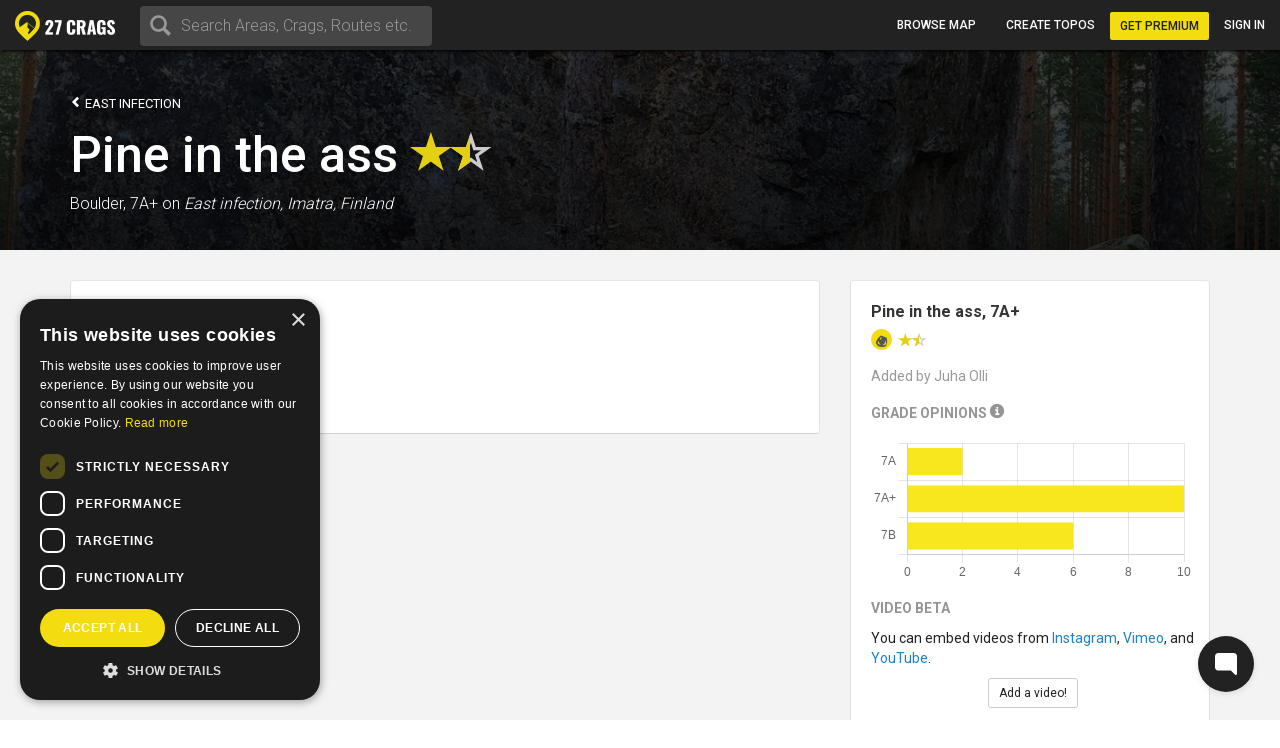

--- FILE ---
content_type: text/html; charset=utf-8
request_url: https://27crags.com/crags/piilossa-hetken/routes/pine-in-the-ass-stand-start
body_size: 13821
content:
<!DOCTYPE html>
<html lang='en'>
<head>
<!-- Google Tag Manager -->
<script>(function(w,d,s,l,i){w[l]=w[l]||[];w[l].push({'gtm.start':
    new Date().getTime(),event:'gtm.js'});var f=d.getElementsByTagName(s)[0],
  j=d.createElement(s),dl=l!='dataLayer'?'&l='+l:'';j.async=true;j.src=
  'https://www.googletagmanager.com/gtm.js?id='+i+dl;f.parentNode.insertBefore(j,f);
})(window,document,'script','dataLayer','GTM-PCHZ65M');
</script>
<!-- End Google Tag Manager -->
<!-- Global site tag (gtag.js) - Google Ads: 971826460 -->
<script async src="https://www.googletagmanager.com/gtag/js?id=AW-971826460"></script>
<script>
    window.dataLayer = window.dataLayer || [];
    function gtag(){dataLayer.push(arguments);}
    gtag('js', new Date());
    gtag('config', 'AW-971826460');
</script>
<meta charset="UTF-8" />
<meta http-equiv="X-UA-Compatible" content="IE=edge">
<meta name="viewport" content="width=device-width, initial-scale=1">
<link href='//fonts.googleapis.com/css?family=Oswald:400,700|Roboto:500,900,300,700,400&subset=latin,latin-ext,cyrillic-ext,greek' rel='stylesheet' type='text/css'>
<link rel="icon" href="/favicon.png" sizes="32x32">
<title>Pine in the ass at East infection</title>
<meta name="description" content="East infection with map, topos, photos and more." />
<meta name="keywords" content="sport, rock climbing, climbing, guidebook, guide, topo, route, crag, bouldering, climbing app" />
<meta property="og:title" content="Pine in the ass at East infection" /><meta property="og:description" content="East infection with map, topos, photos and more." /><meta property="og:site_name" content="27 Crags" /><meta property="og:type" content="website" /><meta property="fb:app_id" content="145638818857339" /><meta property="og:image" content="https://27crags.s3.us-east-1.amazonaws.com/photos/000/245/245609/size_xl-8e4883c552a7.jpg" /><meta property="og:url" content="https://27crags.com/crags/piilossa-hetken/routes/pine-in-the-ass-stand-start" />
<meta name="csrf-param" content="authenticity_token" />
<meta name="csrf-token" content="c_jC9OkiIYT_8K-YmN9SWg25DEMWuEbkLb-2EdOuMDyzwMSkHMPmzVvpsB6SUaEt7CJ9i_1WzeV6RU9Bjr4_bA" />
<link rel="stylesheet" href="/packs/css/366-6a545fd8.css" media="all" />
<link rel="stylesheet" href="/packs/css/366-6a545fd8.css" media="all" />
<link rel="stylesheet" href="/packs/css/395-b81fa42f.css" media="all" />
<link rel="stylesheet" href="/packs/css/application-8e02eca5.css" media="all" />
<link rel="stylesheet" href="/packs/css/395-b81fa42f.css" media="all" />
<script src="/packs/js/runtime-f3b7faa287dba38bcddb.js" defer="defer"></script>
<script src="/packs/js/768-5c7db364a994b3120000.js" defer="defer"></script>
<script src="/packs/js/485-f64b708e5aebd07562da.js" defer="defer"></script>
<script src="/packs/js/414-9b0ec2f7472c590618b8.js" defer="defer"></script>
<script src="/packs/js/195-3ea14bacd0aee2560bae.js" defer="defer"></script>
<script src="/packs/js/265-2855e11bbaccf9f7ea63.js" defer="defer"></script>
<script src="/packs/js/application-53d23a8889d5648f4c1a.js" defer="defer"></script>
<script>
  function docReady(fn) {
    if (document.readyState === "complete" || document.readyState === "interactive") {
      setTimeout(fn, 1);
    } else {
      document.addEventListener("DOMContentLoaded", fn);
    }
  }
</script>
<script src="//cdn.plyr.io/3.5.3/plyr.polyfilled.js"></script>
<link rel="stylesheet" href="//cdn.plyr.io/3.5.3/plyr.css">
  <script type="text/javascript" charset="utf-8">
    docReady(function(){
      redirectToMainDomain();
    });
  </script>
<script type="text/javascript">
  window.GRADES_HASH = {"100":["5.5","VB","10","3","3","III","III"],"150":["5.6","V0-","12","3+","3+","IV-","III"],"200":["5.7","V0","14","4","4","IV","IV"],"250":["5.8","V0+","16","4+","4+","IV+","IV"],"275":["5.8","V0+","16","4+","4+","V-","V"],"300":["5.9","V1","17","5","5","V","VI"],"350":["5.10a","V1+","18","5+","5+","V+","VIIa"],"370":["5.10a","V1+","18","5+","5+","VI-","VIIb"],"380":["5.10a","V1+","18","5+","5+","VI","VII"],"400":["5.10b","V2","19","6A","6a","VI+","VIIc"],"450":["5.10c","V3","20","6A+","6a+","VII-","VIIIa"],"500":["5.10d","V3+","20+","6B","6b","VII","VIIIb"],"550":["5.11a","V4","21","6B+","6b+","VII+","VIIIc"],"575":["5.11a","V4+","22","6B+","6b+","VII+","VIIIc"],"600":["5.11b","V4+","22","6C","6c","VII+","VIIIc"],"650":["5.11c","V5","23","6C+","6c+","VIII-","IXa"],"700":["5.11d","V5+","23+","7A","7a","VIII","IXb"],"750":["5.12a","V6","24","7A+","7a+","VIII+","IXc"],"800":["5.12b","V7","25","7B","7b","VIII+","IXc"],"850":["5.12c","V8","26","7B+","7b+","IX-","Xa"],"900":["5.12d","V9","27","7C","7c","IX","Xb"],"950":["5.13a","V10","28","7C+","7c+","IX+","Xc"],"1000":["5.13b","V11","29","8A","8a","X-","Xc"],"1050":["5.13c","V12","30","8A+","8a+","X-","XIa"],"1100":["5.13d","V13","31","8B","8b","X","XIb"],"1150":["5.14a","V14","32","8B+","8b+","X+","XIc"],"1200":["5.14b","V15","33","8C","8c","X+","XIIa"],"1250":["5.14c","V16","34","8C+","8c+","XI-","XIIa"],"1300":["5.14d","V17","35","9A","9a","XI","XIIb"],"1350":["5.15a",null,"36",null,"9a+","XI+","XIIc"],"1400":["5.15b",null,"37",null,"9b","XII-","XIIIa"],"1450":["5.15c",null,"38",null,"9b+","XII-","XIIIb"],"1500":["5.15d",null,"39",null,"9c","XII","XIIIc"],"0":["?","?","?","?","?","?",null]};
  window.GRADE_SYSTEMS = ["US","Hueco","Australian","Font","French","UIAA","Saxon"];
  window.PREFERRED_GRADING_SYSTEM_BOULDER = 'Font';
  window.PREFERRED_GRADING_SYSTEM_SPORT = 'French';
  window.PREFERRED_GRADING_SYSTEM_TRAD = 'French';
</script>



</head>
<body class='user-visitor' id='route_pages-show'>
<div class='body-container'>
<div class='notice-container' id='user-notifications-popover'></div>

<script type="application/json" data-js-react-on-rails-store="sharedStore">{"apiUrl":"/api/web01/"}</script>
<header class='navbar navbar-fixed-top navbar-inverse search-mode'>
<div class='nav-container container-fluid'>
<div id="Nav-react-component-4189f341-7a12-4834-92da-106f993f10b9"></div>
      <script type="application/json" class="js-react-on-rails-component" data-component-name="Nav" data-dom-id="Nav-react-component-4189f341-7a12-4834-92da-106f993f10b9">{"areas":[{"name":"Gjirokastër","country":"Albania","param_id":"2097"},{"name":"Korçë","country":"Albania","param_id":"2090"},{"name":"Shkodër","country":"Albania","param_id":"2093"},{"name":"Elbasan","country":"Albania","param_id":"2091"},{"name":"Tirana","country":"Albania","param_id":"tirana"},{"name":"Vlorë","country":"Albania","param_id":"2092"},{"name":"Les Escaldes","country":"Andorra","param_id":"1801"},{"name":"Pantà d'Oliana","country":"Andorra","param_id":"panta-d-oliana"},{"name":"Lubango","country":"Angola","param_id":"7792"},{"name":"Esquel","country":"Argentina","param_id":"esquel"},{"name":"Ashtarak","country":"Armenia","param_id":"5652"},{"name":"Yerevan","country":"Armenia","param_id":"5640"},{"name":"Sydney","country":"Australia","param_id":"5669"},{"name":"Villach","country":"Austria","param_id":"848"},{"name":"Leutasch","country":"Austria","param_id":"leutasch"},{"name":"Ternitz","country":"Austria","param_id":"859"},{"name":"Vils","country":"Austria","param_id":"vils"},{"name":"Klagenfurt","country":"Austria","param_id":"851"},{"name":"Wiener Neustadt","country":"Austria","param_id":"855"},{"name":"Linz","country":"Austria","param_id":"850"},{"name":"Wien","country":"Austria","param_id":"846"},{"name":"Innsbruck","country":"Austria","param_id":"852"},{"name":"Ötztal","country":"Austria","param_id":"otztal-18638"},{"name":"Imst","country":"Austria","param_id":"imst"},{"name":"Lech","country":"Austria","param_id":"8727"},{"name":"Saalfelden Am Steinernen Meer","country":"Austria","param_id":"864"},{"name":"Kufstein","country":"Austria","param_id":"869"},{"name":"Baden","country":"Austria","param_id":"877"},{"name":"Maltatal","country":"Austria","param_id":"maltatal-19107"},{"name":"Salzburg","country":"Austria","param_id":"849"},{"name":"Bakersfield, CA","country":"Bakersfield, CA","param_id":"2277"},{"name":"Seraing","country":"Belgium","param_id":"1402"},{"name":"Liège","country":"Belgium","param_id":"1409"},{"name":"Belgium","country":"Belgium","param_id":"belgium"},{"name":"Verviers","country":"Belgium","param_id":"1399"},{"name":"Charleroi","country":"Belgium","param_id":"1416"},{"name":"Namur","country":"Belgium","param_id":"1405"},{"name":"Travnik","country":"Bosnia and Herzegovina","param_id":"1188"},{"name":"Mostar","country":"Bosnia and Herzegovina","param_id":"1182"},{"name":"Sarajevo","country":"Bosnia and Herzegovina","param_id":"1181"},{"name":"Jablanica","country":"Bosnia and Herzegovina","param_id":"jablanica"},{"name":"Boston, MA","country":"Boston, MA","param_id":"2650"},{"name":"Campinas","country":"Brazil","param_id":"6288"},{"name":"São Paulo","country":"Brazil","param_id":"6236"},{"name":"Rio De Janeiro","country":"Brazil","param_id":"6243"},{"name":"Florianópolis","country":"Brazil","param_id":"6265"},{"name":"Plovdiv","country":"Bulgaria","param_id":"1487"},{"name":"Asenovgrad","country":"Bulgaria","param_id":"1496"},{"name":"Samokov","country":"Bulgaria","param_id":"1508"},{"name":"Varna","country":"Bulgaria","param_id":"1480"},{"name":"Halton Hills","country":"Canada","param_id":"2973"},{"name":"Vancouver","country":"Canada","param_id":"2933"},{"name":"Saba Island","country":"Caribbean Netherlands","param_id":"saba-island-19433"},{"name":"Chattanooga, TN","country":"Chattanooga, TN","param_id":"2621"},{"name":"Coquimbo","country":"Chile","param_id":"5940"},{"name":"Angol","country":"Chile","param_id":"6001"},{"name":"Puerto Montt","country":"Chile","param_id":"5930"},{"name":"Talagante","country":"Chile","param_id":"5952"},{"name":"Melipilla","country":"Chile","param_id":"5933"},{"name":"Santiago","country":"Chile","param_id":"5925"},{"name":"Shenzhen","country":"China","param_id":"4093"},{"name":"Haikou","country":"China","param_id":"4118"},{"name":"San Andrés","country":"Colombia","param_id":"san-andres"},{"name":"Split","country":"Croatia","param_id":"1835"},{"name":"Brač","country":"Croatia","param_id":"brac-21083"},{"name":"Šibenik","country":"Croatia","param_id":"1850"},{"name":"Karlovac","country":"Croatia","param_id":"1853"},{"name":"Hvar","country":"Croatia","param_id":"hvar"},{"name":"Dubrovnik","country":"Croatia","param_id":"1854"},{"name":"Samobor","country":"Croatia","param_id":"1851"},{"name":"Istria","country":"Croatia","param_id":"istria"},{"name":"Pula","country":"Croatia","param_id":"1837"},{"name":"Split","country":"Croatia","param_id":"split"},{"name":"Paklenica","country":"Croatia","param_id":"paklenica"},{"name":"Varaždin","country":"Croatia","param_id":"1846"},{"name":"Rijeka","country":"Croatia","param_id":"1836"},{"name":"Zadar","country":"Croatia","param_id":"1834"},{"name":"Nicosia","country":"Cyprus","param_id":"1293"},{"name":"Troodos","country":"Cyprus","param_id":"troodos"},{"name":"West Pentadaktylos","country":"Cyprus","param_id":"west-pentadaktylos"},{"name":"Central Pentadaktylos","country":"Cyprus","param_id":"central-pentadaktylos"},{"name":"Famagusta","country":"Cyprus","param_id":"1298"},{"name":"Paphos","country":"Cyprus","param_id":"1295"},{"name":"Prague","country":"Czech Republic","param_id":"prague"},{"name":"Liberec","country":"Czech Republic","param_id":"1308"},{"name":"Plzeň","country":"Czech Republic","param_id":"1316"},{"name":"Náchod","country":"Czech Republic","param_id":"1357"},{"name":"Praha","country":"Czech Republic","param_id":"1303"},{"name":"Česká Lípa","country":"Czech Republic","param_id":"1386"},{"name":"Sněžník","country":"Czech Republic","param_id":"sneznik"},{"name":"Rakovník","country":"Czech Republic","param_id":"1345"},{"name":"Kladno","country":"Czech Republic","param_id":"1321"},{"name":"Modřín","country":"Czech Republic","param_id":"modrin"},{"name":"Děčín","country":"Czech Republic","param_id":"1318"},{"name":"Třinec","country":"Czech Republic","param_id":"1335"},{"name":"Nyborg","country":"Denmark","param_id":"2123"},{"name":"Copenhagen","country":"Denmark","param_id":"2110"},{"name":"Holstebro","country":"Denmark","param_id":"2131"},{"name":"La Libertad","country":"El Salvador","param_id":"3218"},{"name":"Tallinn","country":"Estonia","param_id":"1532"},{"name":"Kuusamo","country":"Finland","param_id":"45"},{"name":"Tornio","country":"Finland","param_id":"23"},{"name":"Savukoski","country":"Finland","param_id":"8834"},{"name":"Janakkala","country":"Finland","param_id":"54"},{"name":"Savonlinna","country":"Finland","param_id":"27"},{"name":"Sodankylä","country":"Finland","param_id":"8879"},{"name":"Kittilä","country":"Finland","param_id":"8839"},{"name":"Kolari","country":"Finland","param_id":"8880"},{"name":"Kajaani","country":"Finland","param_id":"51"},{"name":"Kokkola","country":"Finland","param_id":"48"},{"name":"Raasepori","country":"Finland","param_id":"raasepori"},{"name":"Joensuu","country":"Finland","param_id":"13"},{"name":"Porvoo","country":"Finland","param_id":"66"},{"name":"Laukaa","country":"Finland","param_id":"42"},{"name":"Kangasala","country":"Finland","param_id":"50"},{"name":"Jämsä","country":"Finland","param_id":"55"},{"name":"Uusikaupunki","country":"Finland","param_id":"21"},{"name":"Lempäälä","country":"Finland","param_id":"41"},{"name":"Valkeakoski","country":"Finland","param_id":"20"},{"name":"Repoveden kansallispuisto","country":"Finland","param_id":"3"},{"name":"Halsvuori","country":"Finland","param_id":"halsvuori"},{"name":"Jyväskylä","country":"Finland","param_id":"jyvaskyla"},{"name":"Hyvinkää","country":"Finland","param_id":"59"},{"name":"Lahti","country":"Finland","param_id":"10"},{"name":"Askola","country":"Finland","param_id":"askola"},{"name":"Åland","country":"Finland","param_id":"aland"},{"name":"Lappeenranta","country":"Finland","param_id":"9"},{"name":"Turku","country":"Finland","param_id":"5"},{"name":"Vaasa","country":"Finland","param_id":"vaasa"},{"name":"Oulu","country":"Finland","param_id":"8"},{"name":"Rovaniemi","country":"Finland","param_id":"29"},{"name":"Lohja","country":"Finland","param_id":"39"},{"name":"Sipoo","country":"Finland","param_id":"25"},{"name":"Kirkkonummi","country":"Finland","param_id":"43"},{"name":"Tampere","country":"Finland","param_id":"6"},{"name":"Kuusankoski","country":"Finland","param_id":"44"},{"name":"Siuntio","country":"Finland","param_id":"siuntio-24079"},{"name":"Kuopio","country":"Finland","param_id":"kuopio"},{"name":"Hämeenlinna","country":"Finland","param_id":"hameenlinna"},{"name":"Mikkeli","country":"Finland","param_id":"37"},{"name":"Espoo","country":"Finland","param_id":"15"},{"name":"Helsinki","country":"Finland","param_id":"helsinki"},{"name":"Kouvola","country":"Finland","param_id":"46"},{"name":"Seinäjoki","country":"Finland","param_id":"26"},{"name":"Salo","country":"Finland","param_id":"28"},{"name":"Nokia","country":"Finland","param_id":"36"},{"name":"Kotka","country":"Finland","param_id":"16"},{"name":"Kustavi","country":"Finland","param_id":"kustavi"},{"name":"Riihimäki","country":"Finland","param_id":"30"},{"name":"Imatra","country":"Finland","param_id":"57"},{"name":"Varkaus","country":"Finland","param_id":"19"},{"name":"Hamina","country":"Finland","param_id":"63"},{"name":"Pori","country":"Finland","param_id":"7"},{"name":"Inari","country":"Finland","param_id":"8775"},{"name":"Heinola","country":"Finland","param_id":"61"},{"name":"Vihti","country":"Finland","param_id":"18"},{"name":"Forssa","country":"Finland","param_id":"65"},{"name":"Rauma","country":"Finland","param_id":"31"},{"name":"Kerava","country":"Finland","param_id":"49"},{"name":"Nurmijärvi","country":"Finland","param_id":"35"},{"name":"Tuusula","country":"Finland","param_id":"22"},{"name":"Fontainebleau","country":"France","param_id":"fontainebleau"},{"name":"Céüse","country":"France","param_id":"ceuse-area"},{"name":"Versailles","country":"France","param_id":"388"},{"name":"Targassone","country":"France","param_id":"targassone"},{"name":"Briancon","country":"France","param_id":"briancon"},{"name":"Nîmes","country":"France","param_id":"406"},{"name":"Chamonix","country":"France","param_id":"chamonix"},{"name":"Marseille","country":"France","param_id":"415"},{"name":"Tautavel","country":"France","param_id":"tautavel"},{"name":"Ariege","country":"France","param_id":"ariege"},{"name":"Nice","country":"France","param_id":"407"},{"name":"Pau","country":"France","param_id":"403"},{"name":"Annecy","country":"France","param_id":"495"},{"name":"Corsica","country":"France","param_id":"corsica"},{"name":"Colmar","country":"France","param_id":"478"},{"name":"Mulhouse","country":"France","param_id":"411"},{"name":"Reims","country":"France","param_id":"400"},{"name":"Beaumont","country":"France","param_id":"beaumont"},{"name":"Montpellier","country":"France","param_id":"413"},{"name":"Cannes","country":"France","param_id":"427"},{"name":"Quimper","country":"France","param_id":"456"},{"name":"Valence","country":"France","param_id":"447"},{"name":"Chambéry","country":"France","param_id":"484"},{"name":"Charleville Mézières","country":"France","param_id":"483"},{"name":"Ajaccio","country":"France","param_id":"498"},{"name":"Nancy","country":"France","param_id":"410"},{"name":"Vailly","country":"France","param_id":"vailly"},{"name":"Grenoble","country":"France","param_id":"421"},{"name":"Étrembières","country":"France","param_id":"etrembieres"},{"name":"Perpignan","country":"France","param_id":"402"},{"name":"Khevsureti","country":"Georgia","param_id":"khevsureti"},{"name":"Khashuri","country":"Georgia","param_id":"5258"},{"name":"Kassel","country":"Germany","param_id":"673"},{"name":"Munich","country":"Germany","param_id":"661"},{"name":"Munich","country":"Germany","param_id":"munich-17212"},{"name":"Regensburg","country":"Germany","param_id":"721"},{"name":"Essen","country":"Germany","param_id":"682"},{"name":"Oberau","country":"Germany","param_id":"oberau"},{"name":"Hagen","country":"Germany","param_id":"680"},{"name":"Pforzheim","country":"Germany","param_id":"725"},{"name":"Reutlingen","country":"Germany","param_id":"719"},{"name":"Ulm","country":"Germany","param_id":"713"},{"name":"Bielefeld","country":"Germany","param_id":"693"},{"name":"Frankenjura","country":"Germany","param_id":"frankenjura"},{"name":"Nürnberg","country":"Germany","param_id":"660"},{"name":"Allgäu","country":"Germany","param_id":"allgau"},{"name":"Karlsruhe","country":"Germany","param_id":"674"},{"name":"Aachen","country":"Germany","param_id":"696"},{"name":"Oberaudorf","country":"Germany","param_id":"oberaudorf"},{"name":"Stuttgart","country":"Germany","param_id":"655"},{"name":"Bad Gottleuba Berggießhübel","country":"Germany","param_id":"bad-gottleuba-berggiesshubel"},{"name":"Düren","country":"Germany","param_id":"754"},{"name":"Tafo","country":"Ghana","param_id":"7818"},{"name":"Pátrai","country":"Greece","param_id":"2164"},{"name":"Karpathos","country":"Greece","param_id":"karpathos"},{"name":"Pyles","country":"Greece","param_id":"pyles"},{"name":"Naousa","country":"Greece","param_id":"2232"},{"name":"Leonidio","country":"Greece","param_id":"leonidio"},{"name":"Préveza","country":"Greece","param_id":"2199"},{"name":"Kyparissi","country":"Greece","param_id":"kyparissi"},{"name":"Corinth","country":"Greece","param_id":"2207"},{"name":"Kalamata","country":"Greece","param_id":"2187"},{"name":"East Crete","country":"Greece","param_id":"east-crete"},{"name":"Kateríni","country":"Greece","param_id":"2170"},{"name":"Chíos","country":"Greece","param_id":"2209"},{"name":"Thessaloníki","country":"Greece","param_id":"2169"},{"name":"Kalymnos","country":"Greece","param_id":"kalymnos"},{"name":"Nafplio","country":"Greece","param_id":"nafplio"},{"name":"Athens","country":"Greece","param_id":"athens"},{"name":"Sparta","country":"Greece","param_id":"2196"},{"name":"Voula","country":"Greece","param_id":"2192"},{"name":"Telendos","country":"Greece","param_id":"telendos-16975"},{"name":"Tinos","country":"Greece","param_id":"tinos-19001"},{"name":"Nuuk","country":"Greenland","param_id":"3373"},{"name":"Sololá","country":"Guatemala","param_id":"3430"},{"name":"Amatitlán","country":"Guatemala","param_id":"3415"},{"name":"Hong Kong","country":"Hong Kong","param_id":"5635"},{"name":"Kowloon","country":"Hong Kong","param_id":"5636"},{"name":"Székesfehérvár","country":"Hungary","param_id":"2007"},{"name":"Pécs","country":"Hungary","param_id":"2009"},{"name":"Veszprém","country":"Hungary","param_id":"2017"},{"name":"Reykjavík","country":"Iceland","param_id":"1474"},{"name":"Bombay","country":"India","param_id":"4500"},{"name":"Goa","country":"India","param_id":"8173"},{"name":"Kolhāpur","country":"India","param_id":"4460"},{"name":"Bellary","country":"India","param_id":"4559"},{"name":"Jashpur Nagar","country":"India","param_id":"jashpur-nagar-31473"},{"name":"Hyderābād","country":"India","param_id":"4434"},{"name":"Manali","country":"India","param_id":"8781"},{"name":"Bengalooru","country":"India","param_id":"4501"},{"name":"Badami","country":"India","param_id":"badami-19337"},{"name":"Denpasar","country":"Indonesia","param_id":"3946"},{"name":"Port Láirge","country":"Ireland","param_id":"1083"},{"name":"Loch Garman","country":"Ireland","param_id":"1082"},{"name":"Nahariyya","country":"Israel","param_id":"4400"},{"name":"Chiavenna","country":"Italy","param_id":"chiavenna"},{"name":"Val di Mello","country":"Italy","param_id":"val-di-mello"},{"name":"Baunei","country":"Italy","param_id":"baunei"},{"name":"Cala Gonone","country":"Italy","param_id":"cala-gonone"},{"name":"Jerzu","country":"Italy","param_id":"jerzu"},{"name":"Latina","country":"Italy","param_id":"539"},{"name":"Finale Ligure","country":"Italy","param_id":"finale-ligure"},{"name":"Val d'Ossola","country":"Italy","param_id":"val-d-ossola"},{"name":"Brescia","country":"Italy","param_id":"548"},{"name":"Val Pennavaire","country":"Italy","param_id":"val-pennavaire"},{"name":"Arco","country":"Italy","param_id":"arco"},{"name":"Val Daone","country":"Italy","param_id":"daone"},{"name":"San Vito Lo Capo","country":"Italy","param_id":"san-vito-lo-capo"},{"name":"Trapani","country":"Italy","param_id":"566"},{"name":"Bolzano - Bozen","country":"Italy","param_id":"549"},{"name":"Varazze","country":"Italy","param_id":"varazze"},{"name":"Piacenza","country":"Italy","param_id":"525"},{"name":"Valle Dell'Orco","country":"Italy","param_id":"valle-dell-orco-aosta"},{"name":"Campo Tures","country":"Italy","param_id":"campo-tures"},{"name":"Reggio nell'Emilia","country":"Italy","param_id":"561"},{"name":"Pordenone","country":"Italy","param_id":"601"},{"name":"Gressoney La Trinité","country":"Italy","param_id":"gressoney-la-trinite"},{"name":"Verona","country":"Italy","param_id":"509"},{"name":"Trento","country":"Italy","param_id":"513"},{"name":"Pinerolo","country":"Italy","param_id":"pinerolo"},{"name":"Chiomonte","country":"Italy","param_id":"chiomonte"},{"name":"Ogliastra","country":"Italy","param_id":"ogliastra"},{"name":"Terni","country":"Italy","param_id":"516"},{"name":"Trieste","country":"Italy","param_id":"559"},{"name":"La Spezia","country":"Italy","param_id":"563"},{"name":"Como","country":"Italy","param_id":"como"},{"name":"Como","country":"Italy","param_id":"624"},{"name":"Valli di Lanzo","country":"Italy","param_id":"valli-di-lanzo"},{"name":"Pisa","country":"Italy","param_id":"523"},{"name":"Vicenza","country":"Italy","param_id":"508"},{"name":"Olbia","country":"Italy","param_id":"603"},{"name":"Salerno","country":"Italy","param_id":"518"},{"name":"Cuneo","country":"Italy","param_id":"622"},{"name":"Sassari","country":"Italy","param_id":"517"},{"name":"Grosseto","country":"Italy","param_id":"615"},{"name":"Bologna","country":"Italy","param_id":"550"},{"name":"Ulassai","country":"Italy","param_id":"ulassai"},{"name":"L'Aquila","country":"Italy","param_id":"612"},{"name":"Campobasso","country":"Italy","param_id":"636"},{"name":"Milan","country":"Italy","param_id":"535"},{"name":"Rimini","country":"Italy","param_id":"520"},{"name":"Udine","country":"Italy","param_id":"558"},{"name":"Treviso","country":"Italy","param_id":"512"},{"name":"Val Di Vizze","country":"Italy","param_id":"val-di-vizze"},{"name":"Courmayeur","country":"Italy","param_id":"courmayeur"},{"name":"Carrara","country":"Italy","param_id":"634"},{"name":"Cagliari","country":"Italy","param_id":"507"},{"name":"Arzachena","country":"Italy","param_id":"arzachena"},{"name":"Albenga","country":"Italy","param_id":"albenga-31794"},{"name":"Genova","country":"Italy","param_id":"541"},{"name":"Pescara","country":"Italy","param_id":"526"},{"name":"Maccagno Con Pino E Veddasca","country":"Italy","param_id":"maccagno-con-pino-e-veddasca"},{"name":"Turin","country":"Italy","param_id":"turin"},{"name":"Varese","country":"Italy","param_id":"511"},{"name":"Padova","country":"Italy","param_id":"530"},{"name":"Alessandria","country":"Italy","param_id":"557"},{"name":"Napoli","country":"Italy","param_id":"532"},{"name":"Livorno","country":"Italy","param_id":"537"},{"name":"Ancona","country":"Italy","param_id":"556"},{"name":"San Remo","country":"Italy","param_id":"593"},{"name":"Cesena","country":"Italy","param_id":"546"},{"name":"Benevento","country":"Italy","param_id":"640"},{"name":"Caserta","country":"Italy","param_id":"633"},{"name":"Domusnovas","country":"Italy","param_id":"domusnovas"},{"name":"Novara","country":"Italy","param_id":"531"},{"name":"Sarre","country":"Italy","param_id":"sarre"},{"name":"Yangsan","country":"Korea, Republic of","param_id":"5072"},{"name":"Busan","country":"Korea, Republic of","param_id":"5073"},{"name":"Miryang","country":"Korea, Republic of","param_id":"5099"},{"name":"Kŭmsan","country":"Korea, Republic of","param_id":"5100"},{"name":"Kwangju","country":"Korea, Republic of","param_id":"5076"},{"name":"Masan","country":"Korea, Republic of","param_id":"5075"},{"name":"Daegu","country":"Korea, Republic of","param_id":"5063"},{"name":"Hŭnghae","country":"Korea, Republic of","param_id":"5083"},{"name":"Peć","country":"Kosovo","param_id":"1673"},{"name":"Luxembourg","country":"Luxembourg","param_id":"2263"},{"name":"Berdorf","country":"Luxembourg","param_id":"berdorf"},{"name":"Mangochi","country":"Malawi","param_id":"7063"},{"name":"Mulanje","country":"Malawi","param_id":"7061"},{"name":"Zapopan","country":"Mexico","param_id":"3529"},{"name":"Hermosillo","country":"Mexico","param_id":"3513"},{"name":"Irapuato","country":"Mexico","param_id":"3512"},{"name":"Petrovac","country":"Montenegro","param_id":"8810"},{"name":"Kotor Bay","country":"Montenegro","param_id":"kotor-bay"},{"name":"Bar","country":"Montenegro","param_id":"bar"},{"name":"Podgorica","country":"Montenegro","param_id":"podgorica"},{"name":"Tafraout","country":"Morocco","param_id":"tafraout"},{"name":"Oukaimeden","country":"Morocco","param_id":"oukaimeden"},{"name":"Marrakech","country":"Morocco","param_id":"7888"},{"name":"Agadir","country":"Morocco","param_id":"agadir"},{"name":"Beni Mellal","country":"Morocco","param_id":"7902"},{"name":"Langtang","country":"Nepal","param_id":"langtang"},{"name":"Willemstad","country":"Netherlands Antilles","param_id":"3331"},{"name":"Гостивар","country":"North Macedonia","param_id":"2244"},{"name":"Куманово","country":"North Macedonia","param_id":"2243"},{"name":"Ohrid","country":"North Macedonia","param_id":"2240"},{"name":"Nordfjord","country":"Norway","param_id":"nordfjord"},{"name":"Alta","country":"Norway","param_id":"8812"},{"name":"Vefsn","country":"Norway","param_id":"vefsn"},{"name":"Borgund","country":"Norway","param_id":"8854"},{"name":"Fortun","country":"Norway","param_id":"8858"},{"name":"Sogndal","country":"Norway","param_id":"sogndal"},{"name":"Lillehammer","country":"Norway","param_id":"84"},{"name":"Kongsberg","country":"Norway","param_id":"87"},{"name":"Tromsø","country":"Norway","param_id":"73"},{"name":"Harstad","country":"Norway","param_id":"90"},{"name":"Bøverdalen","country":"Norway","param_id":"8907"},{"name":"Brønnøysund","country":"Norway","param_id":"8753"},{"name":"Vesterålen","country":"Norway","param_id":"vesteralen"},{"name":"Senja","country":"Norway","param_id":"senja"},{"name":"Loppa","country":"Norway","param_id":"loppa"},{"name":"Fjærland","country":"Norway","param_id":"8816"},{"name":"Øksfjord","country":"Norway","param_id":"oksfjord"},{"name":"Haugastøl","country":"Norway","param_id":"haugastol"},{"name":"Mo i Rana","country":"Norway","param_id":"83"},{"name":"Bodø","country":"Norway","param_id":"bodo"},{"name":"Lofoten","country":"Norway","param_id":"lofoten"},{"name":"Kvaløya","country":"Norway","param_id":"kvalya"},{"name":"Ålesund","country":"Norway","param_id":"96"},{"name":"Trondheim","country":"Norway","param_id":"72"},{"name":"Kristiansand","country":"Norway","param_id":"76"},{"name":"Hamar","country":"Norway","param_id":"91"},{"name":"Bergen","country":"Norway","param_id":"78"},{"name":"Fredrikstad","country":"Norway","param_id":"fredrikstad"},{"name":"Larvik","country":"Norway","param_id":"85"},{"name":"Drammen","country":"Norway","param_id":"77"},{"name":"Hallingdal","country":"Norway","param_id":"hallingdal"},{"name":"Flatanger","country":"Norway","param_id":"flatanger-25006"},{"name":"Stavanger","country":"Norway","param_id":"74"},{"name":"Tønsberg","country":"Norway","param_id":"79"},{"name":"Østmarka","country":"Norway","param_id":"ostmarka-bouldering"},{"name":"Skien","country":"Norway","param_id":"skien"},{"name":"Aurland","country":"Norway","param_id":"8788"},{"name":"Oppdal","country":"Norway","param_id":"oppdal"},{"name":"Haugesund","country":"Norway","param_id":"89"},{"name":"Arendal","country":"Norway","param_id":"95"},{"name":"Sandefjord","country":"Norway","param_id":"80"},{"name":"Nissedal","country":"Norway","param_id":"nissedal-19878"},{"name":"Oslo","country":"Norway","param_id":"75"},{"name":"Molde","country":"Norway","param_id":"82"},{"name":"Narvik","country":"Norway","param_id":"narvik-34151"},{"name":"Moss","country":"Norway","param_id":"81"},{"name":"Kristiansund","country":"Norway","param_id":"86"},{"name":"Bø","country":"Norway","param_id":"bo-31815"},{"name":"Ramallah","country":"Palestinian Territory, Occupied","param_id":"ramallah"},{"name":"Bethlehem","country":"Palestinian Territory, Occupied","param_id":"4241"},{"name":"Jericho","country":"Palestinian Territory, Occupied","param_id":"4242"},{"name":"Baguio","country":"Philippines","param_id":"5557"},{"name":"Pointe Noire","country":"Pointe Noire","param_id":"pointe-noire"},{"name":"Karłów","country":"Poland","param_id":"karlow"},{"name":"Poznań","country":"Poland","param_id":"934"},{"name":"Olsztyn","country":"Poland","param_id":"887"},{"name":"Kraków","country":"Poland","param_id":"897"},{"name":"Gorzów Wielkopolski","country":"Poland","param_id":"904"},{"name":"Bielsko-Biała","country":"Poland","param_id":"932"},{"name":"Wałbrzych","country":"Poland","param_id":"916"},{"name":"Zawiercie","country":"Poland","param_id":"970"},{"name":"Madeira","country":"Portugal","param_id":"madeira"},{"name":"Ponta Delgada","country":"Portugal","param_id":"1171"},{"name":"Sintra","country":"Portugal","param_id":"1121"},{"name":"Rio de Mouro","country":"Portugal","param_id":"1118"},{"name":"Piatra Neamţ","country":"Romania","param_id":"1584"},{"name":"Aiud","country":"Romania","param_id":"1652"},{"name":"Zalău","country":"Romania","param_id":"1576"},{"name":"Buzău","country":"Romania","param_id":"1597"},{"name":"Suceava","country":"Romania","param_id":"1590"},{"name":"Ploieşti","country":"Romania","param_id":"1582"},{"name":"Râmnicu Vâlcea","country":"Romania","param_id":"1567"},{"name":"Alba Iulia","country":"Romania","param_id":"1575"},{"name":"Focşani","country":"Romania","param_id":"1586"},{"name":"Sterlitamak","country":"Russian Federation","param_id":"1750"},{"name":"Kislovodsk","country":"Russian Federation","param_id":"1778"},{"name":"Priozersk","country":"Russian Federation","param_id":"8758"},{"name":"Svetogorsk","country":"Russian Federation","param_id":"8260"},{"name":"Yuzhno-Sakhalinsk","country":"Russian Federation","param_id":"1798"},{"name":"Magnitogorsk","country":"Russian Federation","param_id":"1733"},{"name":"Ufa","country":"Russian Federation","param_id":"1723"},{"name":"Kamyshin","country":"Russian Federation","param_id":"1780"},{"name":"Vyborg","country":"Russian Federation","param_id":"8259"},{"name":"San Marino","country":"San Marino","param_id":"1075"},{"name":"Valjevo","country":"Serbia","param_id":"1672"},{"name":"Liptovský Mikuláš","country":"Slovakia","param_id":"1056"},{"name":"Prešov","country":"Slovakia","param_id":"1027"},{"name":"Dolný Kubín","country":"Slovakia","param_id":"1065"},{"name":"Žilina","country":"Slovakia","param_id":"1029"},{"name":"Považská Bystrica","country":"Slovakia","param_id":"povazska_bystrica"},{"name":"Poprad","country":"Slovakia","param_id":"1020"},{"name":"Košice","country":"Slovakia","param_id":"1028"},{"name":"Prievidza","country":"Slovakia","param_id":"1022"},{"name":"Trnava","country":"Slovakia","param_id":"1021"},{"name":"Bratislava","country":"Slovakia","param_id":"1025"},{"name":"Spišská Nová Ves","country":"Slovakia","param_id":"1033"},{"name":"Súľov","country":"Slovakia","param_id":"sulov"},{"name":"Maribor","country":"Slovenia","param_id":"1008"},{"name":"Koper","country":"Slovenia","param_id":"1015"},{"name":"Rocklands","country":"South Africa","param_id":"rocklands"},{"name":"Cape Town","country":"South Africa","param_id":"cape-town-climbing"},{"name":"Montagu","country":"South Africa","param_id":"montagu"},{"name":"Noorder-Paarl","country":"South Africa","param_id":"7721"},{"name":"Pretoria","country":"South Africa","param_id":"7682"},{"name":"Bronkhorstspruit","country":"South Africa","param_id":"7771"},{"name":"Worcester","country":"South Africa","param_id":"7719"},{"name":"Grabouw","country":"South Africa","param_id":"7782"},{"name":"Alcañiz","country":"Spain","param_id":"alcaniz-15520"},{"name":"Motril","country":"Spain","param_id":"motril-33704"},{"name":"La Dehesa","country":"Spain","param_id":"la-dehesa-18736"},{"name":"Albarracin","country":"Spain","param_id":"albarracin"},{"name":"Margalef","country":"Spain","param_id":"margalef"},{"name":"Arona","country":"Spain","param_id":"176"},{"name":"Mataró","country":"Spain","param_id":"133"},{"name":"Zaragoza","country":"Spain","param_id":"118"},{"name":"Tarragona","country":"Spain","param_id":"tarragona"},{"name":"Vitoria-Gasteiz","country":"Spain","param_id":"119"},{"name":"Marbella","country":"Spain","param_id":"105"},{"name":"Tarifa","country":"Spain","param_id":"tarifa"},{"name":"Vélez Málaga","country":"Spain","param_id":"155"},{"name":"Girona","country":"Spain","param_id":"199"},{"name":"La Laguna","country":"Spain","param_id":"150"},{"name":"Costa Blanca","country":"Spain","param_id":"costa-blanca"},{"name":"Lleida","country":"Spain","param_id":"lleida"},{"name":"Tenerife","country":"Spain","param_id":"tenerife"},{"name":"Mallorca","country":"Spain","param_id":"mallorca"},{"name":"El Chorro","country":"Spain","param_id":"el-chorro"},{"name":"Siurana","country":"Spain","param_id":"siurana"},{"name":"Granada","country":"Spain","param_id":"granada"},{"name":"Hoyamoros","country":"Spain","param_id":"hoyamoros-18737"},{"name":"Madrid","country":"Spain","param_id":"134"},{"name":"Barcelona","country":"Spain","param_id":"8204"},{"name":"Manresa","country":"Spain","param_id":"194"},{"name":"Costa Daurada","country":"Spain","param_id":"costa-daurada"},{"name":"Jaen","country":"Spain","param_id":"jaen"},{"name":"Gran Canaria","country":"Spain","param_id":"gran-canaria"},{"name":"Orihuela","country":"Spain","param_id":"164"},{"name":"Elx / Elche","country":"Spain","param_id":"152"},{"name":"Can boquet","country":"Spain","param_id":"can-boquet-18554"},{"name":"Majadahonda","country":"Spain","param_id":"195"},{"name":"Montsant","country":"Spain","param_id":"montsant"},{"name":"Bilbao","country":"Spain","param_id":"143"},{"name":"Gandia","country":"Spain","param_id":"168"},{"name":"La Jonquera","country":"Spain","param_id":"la-jonquera"},{"name":"Burgos","country":"Spain","param_id":"142"},{"name":"Ciudad Real","country":"Spain","param_id":"172"},{"name":"Murcia","country":"Spain","param_id":"104"},{"name":"La Cova del Cavall","country":"Spain","param_id":"la-cova-del-cavall"},{"name":"Castellón De La Plana","country":"Spain","param_id":"111"},{"name":"Oviedo","country":"Spain","param_id":"130"},{"name":"Gijón","country":"Spain","param_id":"139"},{"name":"Avilés","country":"Spain","param_id":"204"},{"name":"San Sebastián","country":"Spain","param_id":"126"},{"name":"Alicante","country":"Spain","param_id":"115"},{"name":"Alcoy","country":"Spain","param_id":"177"},{"name":"Loja","country":"Spain","param_id":"8346"},{"name":"Albacete","country":"Spain","param_id":"117"},{"name":"St George, UT","country":"St George, UT","param_id":"2466"},{"name":"Eskilstuna","country":"Sweden","param_id":"329"},{"name":"Helsingborg","country":"Sweden","param_id":"325"},{"name":"Höör","country":"Sweden","param_id":"hoor"},{"name":"Ängelholm","country":"Sweden","param_id":"381"},{"name":"Hässleholm","country":"Sweden","param_id":"373"},{"name":"Jönköping","country":"Sweden","param_id":"324"},{"name":"Karlshamn","country":"Sweden","param_id":"371"},{"name":"Särna","country":"Sweden","param_id":"sarna"},{"name":"Borlänge","country":"Sweden","param_id":"380"},{"name":"Kalmar","country":"Sweden","param_id":"372"},{"name":"Nässjö","country":"Sweden","param_id":"356"},{"name":"Oskarshamn","country":"Sweden","param_id":"352"},{"name":"Örnsköldsvik","country":"Sweden","param_id":"353"},{"name":"The pit","country":"Sweden","param_id":"the-pit-14478"},{"name":"Övertorneå","country":"Sweden","param_id":"overtornea"},{"name":"Skövde","country":"Sweden","param_id":"349"},{"name":"Åsele","country":"Sweden","param_id":"asele"},{"name":"Resö","country":"Sweden","param_id":"reso"},{"name":"Kiruna","country":"Sweden","param_id":"334"},{"name":"Åkersberga","country":"Sweden","param_id":"383"},{"name":"Lerum","country":"Sweden","param_id":"361"},{"name":"Strömstad","country":"Sweden","param_id":"stromstad"},{"name":"Boden","country":"Sweden","param_id":"335"},{"name":"Tjörn","country":"Sweden","param_id":"tjorn"},{"name":"Kjugekull","country":"Sweden","param_id":"kjugekull-bouldering"},{"name":"Piteå","country":"Sweden","param_id":"332"},{"name":"Härnösand","country":"Sweden","param_id":"374"},{"name":"Bohuslän","country":"Sweden","param_id":"bohuslan"},{"name":"Linköping","country":"Sweden","param_id":"322"},{"name":"Östersund","country":"Sweden","param_id":"351"},{"name":"Sundsvall","country":"Sweden","param_id":"348"},{"name":"Alingsås","country":"Sweden","param_id":"382"},{"name":"Borås","country":"Sweden","param_id":"330"},{"name":"Göteborg","country":"Sweden","param_id":"gothenburg"},{"name":"Kungälv","country":"Sweden","param_id":"364"},{"name":"Stockholm","country":"Sweden","param_id":"stockholm"},{"name":"Västerås","country":"Sweden","param_id":"312"},{"name":"Falun","country":"Sweden","param_id":"375"},{"name":"Norrköping","country":"Sweden","param_id":"319"},{"name":"Karlskrona","country":"Sweden","param_id":"369"},{"name":"Nynäshamn","country":"Sweden","param_id":"nynashamn-20045"},{"name":"Gävle","country":"Sweden","param_id":"328"},{"name":"Karlstad","country":"Sweden","param_id":"323"},{"name":"Nyköping","country":"Sweden","param_id":"354"},{"name":"Umeå","country":"Sweden","param_id":"309"},{"name":"Västervik","country":"Sweden","param_id":"vastervik"},{"name":"Skellefteå","country":"Sweden","param_id":"331"},{"name":"Karlskoga","country":"Sweden","param_id":"370"},{"name":"Varberg","country":"Sweden","param_id":"340"},{"name":"Uppsala","country":"Sweden","param_id":"313"},{"name":"Örebro","country":"Sweden","param_id":"318"},{"name":"Sollentuna","country":"Sweden","param_id":"316"},{"name":"Södertälje","country":"Sweden","param_id":"317"},{"name":"Märsta","country":"Sweden","param_id":"358"},{"name":"Växjö","country":"Sweden","param_id":"311"},{"name":"Visby","country":"Sweden","param_id":"337"},{"name":"Gäddede","country":"Sweden","param_id":"8766"},{"name":"Storuman","country":"Sweden","param_id":"8777"},{"name":"Halmstad","country":"Sweden","param_id":"326"},{"name":"Motala","country":"Sweden","param_id":"357"},{"name":"Cresciano","country":"Switzerland","param_id":"cresciano-bouldering"},{"name":"Chironico","country":"Switzerland","param_id":"chironico-bouldering"},{"name":"Magic Wood","country":"Switzerland","param_id":"magic-wood-15945"},{"name":"Ticino","country":"Switzerland","param_id":"ticino"},{"name":"Uri","country":"Switzerland","param_id":"uri"},{"name":"Jona","country":"Switzerland","param_id":"807"},{"name":"Thun","country":"Switzerland","param_id":"783"},{"name":"Sion","country":"Switzerland","param_id":"785"},{"name":"Sankt Gallen","country":"Switzerland","param_id":"769"},{"name":"Lucerne","country":"Switzerland","param_id":"770"},{"name":"Monthey","country":"Switzerland","param_id":"797"},{"name":"Simplon Dorf","country":"Switzerland","param_id":"simplon-dorf"},{"name":"Geneva","country":"Switzerland","param_id":"772"},{"name":"Basel","country":"Switzerland","param_id":"774"},{"name":"Bern","country":"Switzerland","param_id":"773"},{"name":"Grenchen","country":"Switzerland","param_id":"811"},{"name":"Val Calanca","country":"Switzerland","param_id":"val-calanca-19987"},{"name":"Biel","country":"Switzerland","param_id":"820"},{"name":"Chur","country":"Switzerland","param_id":"818"},{"name":"Neuchâtel","country":"Switzerland","param_id":"795"},{"name":"Zürich","country":"Switzerland","param_id":"767"},{"name":"Fribourg","country":"Switzerland","param_id":"813"},{"name":"Bellinzona","country":"Switzerland","param_id":"belinzona"},{"name":"Herisau","country":"Switzerland","param_id":"810"},{"name":"Le Châtelard","country":"Switzerland","param_id":"801"},{"name":"La Fouly","country":"Switzerland","param_id":"la-fouly"},{"name":"Olten","country":"Switzerland","param_id":"792"},{"name":"Lugano","country":"Switzerland","param_id":"799"},{"name":"Musoma","country":"Tanzania, United Republic of","param_id":"6560"},{"name":"Hua Hin","country":"Thailand","param_id":"5116"},{"name":"Mukdahan","country":"Thailand","param_id":"5199"},{"name":"Changwat Rayong","country":"Thailand","param_id":"5139"},{"name":"Ko Samui","country":"Thailand","param_id":"5170"},{"name":"Khon Kaen","country":"Thailand","param_id":"5155"},{"name":"Chumphon","country":"Thailand","param_id":"5117"},{"name":"Krabi","country":"Thailand","param_id":"krabi"},{"name":"Zoolander","country":"Thailand","param_id":"zoolander"},{"name":"Phuket","country":"Thailand","param_id":"5135"},{"name":"İzmir","country":"Turkey","param_id":"5384"},{"name":"Kuşadası","country":"Turkey","param_id":"5412"},{"name":"Fethiye","country":"Turkey","param_id":"5420"},{"name":"Edirne","country":"Turkey","param_id":"5375"},{"name":"Kırıkkale","country":"Turkey","param_id":"5350"},{"name":"Karabük","country":"Turkey","param_id":"5439"},{"name":"Eskişehir","country":"Turkey","param_id":"5353"},{"name":"Rivne","country":"Ukraine","param_id":"1243"},{"name":"Ternopil","country":"Ukraine","param_id":"ternopil"},{"name":"Korostyshiv","country":"Ukraine","param_id":"1273"},{"name":"Ra's al Khaymah","country":"United Arab Emirates","param_id":"4941"},{"name":"Wales","country":"United Kingdom","param_id":"wales"},{"name":"Glasgow","country":"United Kingdom","param_id":"239"},{"name":"Swansea","country":"United Kingdom","param_id":"213"},{"name":"Dorset","country":"United Kingdom","param_id":"dorset"},{"name":"Plymouth","country":"United Kingdom","param_id":"225"},{"name":"Yorkshire","country":"United Kingdom","param_id":"yorkshire"},{"name":"North Wales","country":"United Kingdom","param_id":"north-wales"},{"name":"Peak District","country":"United Kingdom","param_id":"peak-district"},{"name":"Red Rock Canyon","country":"USA","param_id":"red-rocks"},{"name":"South Fork","country":"USA","param_id":"8703"},{"name":"Alta","country":"USA","param_id":"8836"},{"name":"Monte Vista","country":"USA","param_id":"8693"},{"name":"New River Gorge, West Virginia","country":"USA","param_id":"new-river-gorge"},{"name":"Ho Chi Minh City","country":"Viet Nam","param_id":"4357"},{"name":"Nha Trang","country":"Viet Nam","param_id":"4362"},{"name":"Da Nang","country":"Viet Nam","param_id":"4377"},{"name":"Washington, DC","country":"Washington, DC","param_id":"2472"}],"appLink":"https://applink.27crags.com:443/route/402684?"}</script>
</div>
</header>
<div class='header-spacer'></div>

<main class='content'>
<div class='headline'><section class='banner'>
<div class='carousel userphotos'>
<div class='item' style='background-image: url(&quot;https://27crags.s3.us-east-1.amazonaws.com/photos/000/245/245609/size_xl-8e4883c552a7.jpg&quot;);'></div>
<div class='overlay'></div>
</div>
<div class='banner-placeholder'>
<div class='container'>
<a class='back-to' href='/crags/piilossa-hetken/topos/piilossa-hetken'>
<div class='glyphicon glyphicon-chevron-left'></div>
East infection
</a>
<h1 class='cragname'>
Pine in the ass
<span class="stars" title="Based on 18 votes."><div class="star full glyphicon glyphicon-star"></div><div class="star half glyphicon glyphicon-star-empty"><div class="star full glyphicon glyphicon-star"></div></div></span>
</h1>
<div class='location'>
<div class='area-container'>
Boulder, 7A+
on
<a href='/crags/piilossa-hetken/topos/piilossa-hetken'>East infection,</a>
<a href="/areas/57">Imatra, Finland</a>
</div>
</div>
<div class='add-to-favourites'>

</div>
</div>
</div>
</section>
</div>
<div class='overhang hidden'></div>

<div class='main'>
<div class='centered'>
<!-- ========== page begins ========== -->
<section class='route-details bg-light-gray'>
<div class='container'>
<div class='row'>
<div class='col-md-8 col-sm-7'>
<div class='box-white box-padded'>
<div class='section comments'>
<script type="application/json" id="js-react-on-rails-context">{"railsEnv":"production","inMailer":false,"i18nLocale":"en","i18nDefaultLocale":"en","rorVersion":"14.2.1","rorPro":false,"href":"https://27crags.com/crags/piilossa-hetken/routes/pine-in-the-ass-stand-start","location":"/crags/piilossa-hetken/routes/pine-in-the-ass-stand-start","scheme":"https","host":"27crags.com","port":null,"pathname":"/crags/piilossa-hetken/routes/pine-in-the-ass-stand-start","search":null,"httpAcceptLanguage":null,"serverSide":false}</script>
<div id="RouteComments-react-component-312fdd5d-f1bd-46fd-95dc-e38df04c396b"></div>
      <script type="application/json" class="js-react-on-rails-component" data-component-name="RouteComments" data-dom-id="RouteComments-react-component-312fdd5d-f1bd-46fd-95dc-e38df04c396b">{"currentClimber":null,"photoUrl":null,"apiUrl":"/api/web01/comments/","routeId":402684,"editable":false}</script>
</div>
</div>
</div>
<div class='col-md-4 col-sm-5'>
<div class='box-white box-padded'>
<div class='header-container'>
<div class='route-name'>
Pine in the ass, 7A+
</div>
<div class='tags'>
<span class='tag genre show-tooltip' title='Boulder'><i class='icon icon27 icon-boulder'></i></span>
<div class='rating'>
<span class="stars" title="Based on 18 votes."><div class="star full glyphicon glyphicon-star"></div><div class="star half glyphicon glyphicon-star-empty"><div class="star full glyphicon glyphicon-star"></div></div></span>
</div>
</div>
<div class='route-info' style='color: #999;'>
Added by
Juha Olli
</div>
</div>
<div class='section'>
<div class='miniheader'>
Grade opinions
<i class='glyphicon glyphicon-info-sign show-tooltip' title='The bar chart shows the number of ascents logged with a given grade opinion including both private and public tick lists.'></i>
</div>
<div id="GradeOpinions-react-component-b0892baa-7dd9-4936-bf7d-92c7e13e80a1"></div>
      <script type="application/json" class="js-react-on-rails-component" data-component-name="GradeOpinions" data-dom-id="GradeOpinions-react-component-b0892baa-7dd9-4936-bf7d-92c7e13e80a1">{"routeId":402684,"values":[2,10,6],"labels":["7A","7A+","7B"]}</script>

</div>
<div class='section video-beta'>
<div class='miniheader'>
Video beta
</div>
<p>
You can embed videos from
<a target="_blank" href="http://instagram.com/">Instagram</a>,
<a target="_blank" href="http://vimeo.com/">Vimeo</a>, and
<a target="_blank" href="http://youtube.com/">YouTube</a>.
</p>
<div class='js-more videos'></div>
<p class='text-center'>
<a class="btn btn-default btn-sm" rel="facebox[modal]" href="/videos/new?route_id=402684">Add a video!</a>
</p>
</div>
</div>
<div class='box-white box-padded'>
<div class='section'>
<h3 class='miniheader'>Ascents from public tick lists</h3>
<div class="cards"><div class="result-row"><div class="result"><div class="picture"><img class="climber-thumb" src="https://27crags.s3.us-east-1.amazonaws.com/photos/000/069/69589/small-b0419994a8bf.jpg" /></div><div class="details"><div class="small"><div class='card-content'>
<div class='header first-ascent'>
<a class="action" href="/climbers/jolli">Juha Olli</a>
<div class='date pull-right text-right'>
<div class='fa-badge'>FIRST ASCENT</div>
<div>2021-05-29</div>
</div>
</div>
<div class='ascent'>
<span class='ascent-type redpoint'>
Red point
</span>
<span class="stars"><div class="star full glyphicon glyphicon-star"></div><div class="star full glyphicon glyphicon-star"></div><div class="star empty glyphicon glyphicon-star-empty"></div></span>
</div>
<div></div>
<div class='clearfix'></div>
</div>
</div></div></div></div><div class="result-row"><div class="result"><div class="picture"><img class="climber-thumb" src="https://27crags.s3.us-east-1.amazonaws.com/photos/000/194/194489/small-ef664ce66c1f.jpg" /></div><div class="details"><div class="small"><div class='card-content'>
<div class='header'>
<a class="action" href="/climbers/aleksid">Aleksi Davidson</a>
<div class='date pull-right text-right'>
<div>2024-03-11</div>
</div>
</div>
<div class='ascent'>
<span class='ascent-type redpoint'>
Red point
</span>
<span class="stars"><div class="star full glyphicon glyphicon-star"></div><div class="star full glyphicon glyphicon-star"></div><div class="star empty glyphicon glyphicon-star-empty"></div></span>
</div>
<div></div>
<div class='clearfix'></div>
</div>
</div></div></div></div><div class="result-row"><div class="result"><div class="picture"><img class="climber-thumb" src="https://27crags.s3.us-east-1.amazonaws.com/photos/000/410/410535/small-3da9ec36bbed1df90a1512dae73256b9.jpg" /></div><div class="details"><div class="small"><div class='card-content'>
<div class='header'>
<a class="action" href="/climbers/atter">Atte Rytkönen</a>
<div class='date pull-right text-right'>
<div>2023-09-14</div>
</div>
</div>
<div class='ascent'>
<span class='ascent-type redpoint'>
Red point
</span>
<span class="stars"><div class="star full glyphicon glyphicon-star"></div><div class="star full glyphicon glyphicon-star"></div><div class="star empty glyphicon glyphicon-star-empty"></div></span>
</div>
<div></div>
<div class='clearfix'></div>
</div>
</div></div></div></div><div class="result-row"><div class="result"><div class="picture"><img class="climber-thumb" src="https://27crags.s3.us-east-1.amazonaws.com/photos/000/354/354640/small-e0c82d5c529cc22ba9586660c71a75cd.jpg" /></div><div class="details"><div class="small"><div class='card-content'>
<div class='header'>
<a class="action" href="/climbers/niklasla">Niklas Lampinen</a>
<div class='date pull-right text-right'>
<div>2023-05-06</div>
</div>
</div>
<div class='ascent'>
<span class='ascent-type redpoint'>
Red point
</span>
<span class="stars"><div class="star full glyphicon glyphicon-star"></div><div class="star full glyphicon glyphicon-star"></div><div class="star empty glyphicon glyphicon-star-empty"></div></span>
</div>
<div></div>
<div class='clearfix'></div>
</div>
</div></div></div></div><div class="result-row"><div class="result"><div class="picture"><img class="climber-thumb" src="https://27crags.s3.us-east-1.amazonaws.com/photos/000/400/400716/small-f76044e3a8f5ed3712952127f967e340.jpg" /></div><div class="details"><div class="small"><div class='card-content'>
<div class='header'>
<a class="action" href="/climbers/mikaelsa">Mikael Broman</a>
<div class='date pull-right text-right'>
<div>2023-04-22</div>
</div>
</div>
<div class='ascent'>
<span class='ascent-type redpoint'>
Red point
</span>
<span class="stars"><div class="star full glyphicon glyphicon-star"></div><div class="star full glyphicon glyphicon-star"></div><div class="star empty glyphicon glyphicon-star-empty"></div></span>
</div>
<div></div>
<div class='clearfix'></div>
</div>
</div></div></div></div><div class="result-row"><div class="result"><div class="picture"><img class="climber-thumb" src="https://27crags.s3.us-east-1.amazonaws.com/photos/000/281/281727/small-9cc93ee49519ab3936307a54d7591a27.jpg" /></div><div class="details"><div class="small"><div class='card-content'>
<div class='header'>
<a class="action" href="/climbers/aapo">Aapo Arstila</a>
<div class='date pull-right text-right'>
<div>2023-04-22</div>
</div>
</div>
<div class='ascent'>
<span class='ascent-type redpoint'>
Red point
</span>
<span class="stars"><div class="star full glyphicon glyphicon-star"></div><div class="star full glyphicon glyphicon-star"></div><div class="star empty glyphicon glyphicon-star-empty"></div></span>
</div>
<div>Ahh </div>
<div class='clearfix'></div>
</div>
</div></div></div></div></div>
<div class='js-more ticks text-center'><a class="btn btn-default btn-sm" href="/crags/piilossa-hetken/routes/pine-in-the-ass-stand-start/more">More ascents</a></div>
</div>
</div>
</div>
</div>
</div>
</section>

<!-- ========== end of page ========== -->
</div>
</div>

</main>
<footer class='footer'>
<div class='container'>
<div class='footer-crags col-sm-3 hidden-xs'>
<h3>Browse climbing places</h3>
<ul>
<li>
<a href="/continents/europe">Europe</a>
</li>
<li>
<a href="/continents/north-america">North America</a>
</li>
<li>
<a href="/continents/south-america">South America</a>
</li>
<li>
<a href="/continents/africa">Africa</a>
</li>
<li>
<a href="/continents/asia">Asia</a>
</li>
<li>
<a href="/continents/oceania">Oceania</a>
</li>
</ul>
</div>
<div class='footer-links col-sm-3 col-xs-12'>
<h3>27 Crags</h3>
<ul class=''>
<li><a href="https://27crags.groovehq.com/help_center">Help</a></li>
<li><a href="/contact">Contact us</a></li>
<li><a href="/site/terms">Terms of use</a></li>
<li><a href="/site/privacy">Privacy policy</a></li>
<li><a href="/site/mission">Our mission</a></li>
<li><a href="/site/jobs">Open jobs</a></li>
</ul>

</div>
<div class='footer-share col-md-offset-2 col-md-4 col-sm-6 col-xs-12'>
<h3 class='hidden-xs'>Download 27 Crags</h3>
<br>
<a class='appstore-badge-x1' href='https://itunes.apple.com/us/app/id1010852143' target='_blank'></a>
<a class='googleplay-badge-x1' href='https://play.google.com/store/apps/details?id=com.crags27.crags27' target='_blank'></a>
<p>
<br>
Climbing is dangerous and not always permitted.
By using this site you are agreeing to our <a href="/site/terms">terms of use</a>.
</p>
</div>
<div class='clearfix'></div>
<div class='copyright'>27 Crags &copy; 2021</div>
</div>
</footer>
<!-- BEGIN GROOVE WIDGET CODE -->
<script>
    !function(e,t){if(!e.groove){var i=function(e,t){return Array.prototype.slice.call(e,t)},a={widget:null,loadedWidgets:{},classes:{Shim:null,Embeddable:function(){this._beforeLoadCallQueue=[],this.shim=null,this.finalized=!1;var e=function(e){var t=i(arguments,1);if(this.finalized){if(!this[e])throw new TypeError(e+"() is not a valid widget method");this[e].apply(this,t)}else this._beforeLoadCallQueue.push([e,t])};this.initializeShim=function(){a.classes.Shim&&(this.shim=new a.classes.Shim(this))},this.exec=e,this.init=function(){e.apply(this,["init"].concat(i(arguments,0))),this.initializeShim()},this.onShimScriptLoad=this.initializeShim.bind(this),this.onload=void 0}},scriptLoader:{callbacks:{},states:{},load:function(e,i){if("pending"!==this.states[e]){this.states[e]="pending";var a=t.createElement("script");a.id=e,a.type="text/javascript",a.async=!0,a.src=i;var s=this;a.addEventListener("load",(function(){s.states[e]="completed",(s.callbacks[e]||[]).forEach((function(e){e()}))}),!1);var n=t.getElementsByTagName("script")[0];n.parentNode.insertBefore(a,n)}},addListener:function(e,t){"completed"!==this.states[e]?(this.callbacks[e]||(this.callbacks[e]=[]),this.callbacks[e].push(t)):t()}},createEmbeddable:function(){var t=new a.classes.Embeddable;return e.Proxy?new Proxy(t,{get:function(e,t){return e instanceof a.classes.Embeddable?Object.prototype.hasOwnProperty.call(e,t)||"onload"===t?e[t]:function(){e.exec.apply(e,[t].concat(i(arguments,0)))}:e[t]}}):t},createWidget:function(){var e=a.createEmbeddable();return a.scriptLoader.load("groove-script","https://729ff2c9-a0ee-4fb2-899b-9fa193511fc9.widget.cluster.groovehq.com/api/loader"),a.scriptLoader.addListener("groove-iframe-shim-loader",e.onShimScriptLoad),e}};e.groove=a}}(window,document);
    window.groove.widget = window.groove.createWidget();
    window.groove.widget.init('729ff2c9-a0ee-4fb2-899b-9fa193511fc9', {});
</script>
<!-- END GROOVE WIDGET CODE -->



<div id='hidden_html_container'></div>

</div>
<img height='1' src='https://www.facebook.com/tr?id=1602914396625024&amp;ev=PageView&amp;noscript=1' style='display:none' width='1'>
</body>
</html>


--- FILE ---
content_type: text/css
request_url: https://27crags.com/packs/css/application-8e02eca5.css
body_size: 32673
content:
@font-face{font-family:"27font";src:url(/packs/static/fonts/27font_2020-b59d63a291a791c2969a.eot);src:url(/packs/static/fonts/27font_2020-b59d63a291a791c2969a.eot) format("embedded-opentype"),url(/packs/static/fonts/27font_2020-152f79d3d549a0ab1cff.ttf) format("truetype"),url(/packs/static/fonts/27font_2020-c6c28d895190cecc5eb8.woff) format("woff"),url(/packs/static/fonts/27font_2020-d5f67895da6f32cc4ed8.woff2) format("woff2"),url(/packs/static/fonts/27font_2020-e08ad5f25c547aa5b609.svg) format("svg");font-weight:normal;font-style:normal}i.image-icon{display:inline-block;width:38px;height:38px;background-repeat:no-repeat;background-position:center bottom}i.image-icon--messenger{background-image:url(/packs/static/images/social-messenger-4b7818f78caffc1a4c5d.png)}i.image-icon--whatsapp{background-image:url(/packs/static/images/social-whatsapp-dbb81df0ae1c4fdf7277.png)}i.icon27{font-family:"27font" !important;speak:none;font-style:normal;font-weight:normal;font-variant:normal;text-transform:none;line-height:1;-webkit-font-smoothing:antialiased;-moz-osx-font-smoothing:grayscale}i.icon27.circle{background-color:#f3dc10;border-radius:50%;color:#000;padding:4px;display:inline-block;font-size:110%}i.icon27.icon-arm:before{content:""}i.icon27.icon-check:before{content:""}i.icon27.icon-climber:before{content:""}i.icon27.icon-close:before{content:""}i.icon27.icon-crags27:before{content:""}i.icon27.icon-directions:before{content:""}i.icon27.icon-distance:before{content:""}i.icon27.icon-facebook:before{content:""}i.icon27.icon-filters:before{content:""}i.icon27.icon-heart-empty:before{content:""}i.icon27.icon-heart-full:before{content:""}i.icon27.icon-image:before{content:""}i.icon27.icon-info:before{content:""}i.icon27.icon-layers:before{content:""}i.icon27.icon-list:before{content:""}i.icon27.icon-map:before{content:""}i.icon27.icon-menu:before{content:""}i.icon27.icon-next:before{content:""}i.icon27.icon-prev:before{content:""}i.icon27.icon-search:before{content:""}i.icon27.icon-share:before{content:""}i.icon27.icon-boulder:before{content:""}i.icon27.icon-sport:before{content:""}i.icon27.icon-dws:before{content:""}i.icon27.icon-partially-bolted:before,i.icon27.icon-traditional:before,i.icon27.icon-trad:before{content:""}i.icon27.icon-twitter:before{content:""}i.icon27.icon-upload:before{content:""}i.icon27.icon-user:before{content:""}i.icon27.icon-vimeo:before{content:""}i.icon27.icon-youtube:before{content:""}i.icon27.icon-sun:before{content:""}i.icon27.icon-compass:before{content:""}i.icon27.icon-drops:before{content:""}i.icon27.icon-steps:before{content:""}i.icon27.icon-child-friendly:before{content:""}i.icon27.icon-altitude:before{content:""}i.icon27.icon-aid:before{content:""}i.icon27.icon-mountain:before{content:""}i.icon27.icon-crimpers:before{content:""}i.icon27.icon-slopers:before{content:""}i.icon27.icon-jugs:before{content:""}i.icon27.icon-crack:before{content:""}i.icon27.icon-fingery:before{content:""}i.icon27.icon-powerful:before{content:""}i.icon27.icon-endurance:before{content:""}i.icon27.icon-dyno:before{content:""}i.icon27.icon-technical:before{content:""}i.icon27.icon-mental:before{content:""}i.icon27.icon-roof:before{content:""}i.icon27.icon-overhang:before{content:""}i.icon27.icon-vertical:before{content:""}i.icon27.icon-slab:before{content:""}i.icon27.icon-traverse:before{content:""}i.icon27.icon-sitstart:before{content:""}i.icon27.icon-topslasthold:before{content:""}i.icon27.icon-tradgear_required:before{content:""}i.icon27.icon-dangerous:before{content:""}i.icon27.icon-pockets:before{content:""}i.icon27.icon-tufas:before{content:""}i.icon27.icon-pro1:before{content:""}i.icon27.icon-pro2:before{content:""}i.icon27.icon-pro3:before{content:""}i.icon27.icon-pro4:before{content:""}i.icon27.icon-pro5:before{content:""}@media screen,print{*{margin:0;padding:0}img{border:0}.form_row:after,.fbs-feed .sub:after,.container:after,#videos-show .photo:after,#photos-show .photo:after{content:".";display:block;height:0;font-size:0;clear:both;visibility:hidden}}@media print{header{display:none}footer{display:none}}@media screen{.ui-helper-hidden{display:none}.ui-helper-hidden-accessible{position:absolute !important;clip:rect(1px 1px 1px 1px);clip:rect(1px, 1px, 1px, 1px)}.ui-helper-reset{margin:0;padding:0;border:0;outline:0;line-height:1.3;text-decoration:none;font-size:100%;list-style:none}.ui-helper-clearfix:after{content:".";display:block;height:0;clear:both;visibility:hidden}.ui-helper-clearfix{display:inline-block}* html .ui-helper-clearfix{height:1%}.ui-helper-clearfix{display:block}.ui-helper-zfix{width:100%;height:100%;top:0;left:0;position:absolute;opacity:0}.ui-state-disabled{cursor:default !important}.ui-icon{display:block;text-indent:-99999px;overflow:hidden;background-repeat:no-repeat}.ui-widget-overlay{position:absolute;top:0;left:0;width:100%;height:100%}.ui-widget{font-family:"Trebuchet MS",Arial,Helvetica,SANS-SERIF;font-size:.8em}.ui-widget .ui-widget{font-size:1em}.ui-widget input,.ui-widget select,.ui-widget textarea,.ui-widget button{font-family:"Trebuchet MS",Arial,Helvetica,SANS-SERIF;font-size:1em}.ui-widget-content{border:1px solid #272727;background:#fff url(/packs/static/images/ui-bg_flat_0_ffffff_40x100-842c345c1938a3845ab5.png) 50% 50% repeat-x;color:#272727}.ui-widget-content a{color:#272727}.ui-widget-header{border:1px solid #4e50ca;background:#4e50ca url(/packs/static/images/ui-bg_highlight-soft_35_4e50ca_1x100-40aa153a0a7b336bbdc4.png) 50% 50% repeat-x;color:#fff;font-weight:bold}.ui-widget-header a{color:#fff}.ui-state-default,.ui-widget-content .ui-state-default,.ui-widget-header .ui-state-default{border:1px solid #d3d3d3;background:#efefef url(/packs/static/images/ui-bg_highlight-soft_35_efefef_1x100-bfecb3b8e8d0e04c6f70.png) 50% 50% repeat-x;font-weight:bold;color:#272727}.ui-state-default a,.ui-state-default a:link,.ui-state-default a:visited{color:#272727;text-decoration:none}.ui-state-hover,.ui-widget-content .ui-state-hover,.ui-widget-header .ui-state-hover,.ui-state-focus,.ui-widget-content .ui-state-focus,.ui-widget-header .ui-state-focus{border:1px solid #5e5e5e;background:#fff url(/packs/static/images/ui-bg_highlight-soft_35_ffffff_1x100-396b8e7f49d73f585b6f.png) 50% 50% repeat-x;font-weight:bold;color:#272727}.ui-state-hover a,.ui-state-hover a:hover{color:#272727;text-decoration:none}.ui-state-active,.ui-widget-content .ui-state-active,.ui-widget-header .ui-state-active{border:1px solid #424242;background:#fff url(/packs/static/images/ui-bg_flat_0_ffffff_40x100-842c345c1938a3845ab5.png) 50% 50% repeat-x;font-weight:bold;color:#272727}.ui-state-active a,.ui-state-active a:link,.ui-state-active a:visited{color:#272727;text-decoration:none}.ui-widget :active{outline:none}.ui-state-highlight,.ui-widget-content .ui-state-highlight,.ui-widget-header .ui-state-highlight{border:1px solid #929292;background:#ddd url(/packs/static/images/ui-bg_flat_0_dddddd_40x100-7754ecb19a499b8217fb.png) 50% 50% repeat-x;color:#272727}.ui-state-highlight a,.ui-widget-content .ui-state-highlight a,.ui-widget-header .ui-state-highlight a{color:#272727}.ui-state-error,.ui-widget-content .ui-state-error,.ui-widget-header .ui-state-error{border:1px solid #cd0a0a;background:#fef1ec url(/packs/static/images/ui-bg_inset-soft_35_fef1ec_1x100-efea205d3d72ef1ed924.png) 50% bottom repeat-x;color:#cd0a0a}.ui-state-error a,.ui-widget-content .ui-state-error a,.ui-widget-header .ui-state-error a{color:#cd0a0a}.ui-state-error-text,.ui-widget-content .ui-state-error-text,.ui-widget-header .ui-state-error-text{color:#cd0a0a}.ui-priority-primary,.ui-widget-content .ui-priority-primary,.ui-widget-header .ui-priority-primary{font-weight:bold}.ui-priority-secondary,.ui-widget-content .ui-priority-secondary,.ui-widget-header .ui-priority-secondary{opacity:.7;font-weight:normal}.ui-state-disabled,.ui-widget-content .ui-state-disabled,.ui-widget-header .ui-state-disabled{opacity:.35;background-image:none}.ui-icon{width:16px;height:16px;background-image:url(/packs/static/images/ui-icons_272727_256x240-02b7817a394a0fd8dde8.png)}.ui-widget-content .ui-icon{background-image:url(/packs/static/images/ui-icons_272727_256x240-02b7817a394a0fd8dde8.png)}.ui-widget-header .ui-icon{background-image:url(/packs/static/images/ui-icons_ffffff_256x240-3e953c79334b220e0022.png)}.ui-state-default .ui-icon{background-image:url(/packs/static/images/ui-icons_272727_256x240-02b7817a394a0fd8dde8.png)}.ui-state-hover .ui-icon,.ui-state-focus .ui-icon{background-image:url(/packs/static/images/ui-icons_272727_256x240-02b7817a394a0fd8dde8.png)}.ui-state-active .ui-icon{background-image:url(/packs/static/images/ui-icons_272727_256x240-02b7817a394a0fd8dde8.png)}.ui-state-highlight .ui-icon{background-image:url(/packs/static/images/ui-icons_272727_256x240-02b7817a394a0fd8dde8.png)}.ui-state-error .ui-icon,.ui-state-error-text .ui-icon{background-image:url(/packs/static/images/ui-icons_cd0a0a_256x240-82515879a79e384008ba.png)}.ui-icon-carat-1-n{background-position:0 0}.ui-icon-carat-1-ne{background-position:-16px 0}.ui-icon-carat-1-e{background-position:-32px 0}.ui-icon-carat-1-se{background-position:-48px 0}.ui-icon-carat-1-s{background-position:-64px 0}.ui-icon-carat-1-sw{background-position:-80px 0}.ui-icon-carat-1-w{background-position:-96px 0}.ui-icon-carat-1-nw{background-position:-112px 0}.ui-icon-carat-2-n-s{background-position:-128px 0}.ui-icon-carat-2-e-w{background-position:-144px 0}.ui-icon-triangle-1-n{background-position:0 -16px}.ui-icon-triangle-1-ne{background-position:-16px -16px}.ui-icon-triangle-1-e{background-position:-32px -16px}.ui-icon-triangle-1-se{background-position:-48px -16px}.ui-icon-triangle-1-s{background-position:-64px -16px}.ui-icon-triangle-1-sw{background-position:-80px -16px}.ui-icon-triangle-1-w{background-position:-96px -16px}.ui-icon-triangle-1-nw{background-position:-112px -16px}.ui-icon-triangle-2-n-s{background-position:-128px -16px}.ui-icon-triangle-2-e-w{background-position:-144px -16px}.ui-icon-arrow-1-n{background-position:0 -32px}.ui-icon-arrow-1-ne{background-position:-16px -32px}.ui-icon-arrow-1-e{background-position:-32px -32px}.ui-icon-arrow-1-se{background-position:-48px -32px}.ui-icon-arrow-1-s{background-position:-64px -32px}.ui-icon-arrow-1-sw{background-position:-80px -32px}.ui-icon-arrow-1-w{background-position:-96px -32px}.ui-icon-arrow-1-nw{background-position:-112px -32px}.ui-icon-arrow-2-n-s{background-position:-128px -32px}.ui-icon-arrow-2-ne-sw{background-position:-144px -32px}.ui-icon-arrow-2-e-w{background-position:-160px -32px}.ui-icon-arrow-2-se-nw{background-position:-176px -32px}.ui-icon-arrowstop-1-n{background-position:-192px -32px}.ui-icon-arrowstop-1-e{background-position:-208px -32px}.ui-icon-arrowstop-1-s{background-position:-224px -32px}.ui-icon-arrowstop-1-w{background-position:-240px -32px}.ui-icon-arrowthick-1-n{background-position:0 -48px}.ui-icon-arrowthick-1-ne{background-position:-16px -48px}.ui-icon-arrowthick-1-e{background-position:-32px -48px}.ui-icon-arrowthick-1-se{background-position:-48px -48px}.ui-icon-arrowthick-1-s{background-position:-64px -48px}.ui-icon-arrowthick-1-sw{background-position:-80px -48px}.ui-icon-arrowthick-1-w{background-position:-96px -48px}.ui-icon-arrowthick-1-nw{background-position:-112px -48px}.ui-icon-arrowthick-2-n-s{background-position:-128px -48px}.ui-icon-arrowthick-2-ne-sw{background-position:-144px -48px}.ui-icon-arrowthick-2-e-w{background-position:-160px -48px}.ui-icon-arrowthick-2-se-nw{background-position:-176px -48px}.ui-icon-arrowthickstop-1-n{background-position:-192px -48px}.ui-icon-arrowthickstop-1-e{background-position:-208px -48px}.ui-icon-arrowthickstop-1-s{background-position:-224px -48px}.ui-icon-arrowthickstop-1-w{background-position:-240px -48px}.ui-icon-arrowreturnthick-1-w{background-position:0 -64px}.ui-icon-arrowreturnthick-1-n{background-position:-16px -64px}.ui-icon-arrowreturnthick-1-e{background-position:-32px -64px}.ui-icon-arrowreturnthick-1-s{background-position:-48px -64px}.ui-icon-arrowreturn-1-w{background-position:-64px -64px}.ui-icon-arrowreturn-1-n{background-position:-80px -64px}.ui-icon-arrowreturn-1-e{background-position:-96px -64px}.ui-icon-arrowreturn-1-s{background-position:-112px -64px}.ui-icon-arrowrefresh-1-w{background-position:-128px -64px}.ui-icon-arrowrefresh-1-n{background-position:-144px -64px}.ui-icon-arrowrefresh-1-e{background-position:-160px -64px}.ui-icon-arrowrefresh-1-s{background-position:-176px -64px}.ui-icon-arrow-4{background-position:0 -80px}.ui-icon-arrow-4-diag{background-position:-16px -80px}.ui-icon-extlink{background-position:-32px -80px}.ui-icon-newwin{background-position:-48px -80px}.ui-icon-refresh{background-position:-64px -80px}.ui-icon-shuffle{background-position:-80px -80px}.ui-icon-transfer-e-w{background-position:-96px -80px}.ui-icon-transferthick-e-w{background-position:-112px -80px}.ui-icon-folder-collapsed{background-position:0 -96px}.ui-icon-folder-open{background-position:-16px -96px}.ui-icon-document{background-position:-32px -96px}.ui-icon-document-b{background-position:-48px -96px}.ui-icon-note{background-position:-64px -96px}.ui-icon-mail-closed{background-position:-80px -96px}.ui-icon-mail-open{background-position:-96px -96px}.ui-icon-suitcase{background-position:-112px -96px}.ui-icon-comment{background-position:-128px -96px}.ui-icon-person{background-position:-144px -96px}.ui-icon-print{background-position:-160px -96px}.ui-icon-trash{background-position:-176px -96px}.ui-icon-locked{background-position:-192px -96px}.ui-icon-unlocked{background-position:-208px -96px}.ui-icon-bookmark{background-position:-224px -96px}.ui-icon-tag{background-position:-240px -96px}.ui-icon-home{background-position:0 -112px}.ui-icon-flag{background-position:-16px -112px}.ui-icon-calendar{background-position:-32px -112px}.ui-icon-cart{background-position:-48px -112px}.ui-icon-pencil{background-position:-64px -112px}.ui-icon-clock{background-position:-80px -112px}.ui-icon-disk{background-position:-96px -112px}.ui-icon-calculator{background-position:-112px -112px}.ui-icon-zoomin{background-position:-128px -112px}.ui-icon-zoomout{background-position:-144px -112px}.ui-icon-search{background-position:-160px -112px}.ui-icon-wrench{background-position:-176px -112px}.ui-icon-gear{background-position:-192px -112px}.ui-icon-heart{background-position:-208px -112px}.ui-icon-star{background-position:-224px -112px}.ui-icon-link{background-position:-240px -112px}.ui-icon-cancel{background-position:0 -128px}.ui-icon-plus{background-position:-16px -128px}.ui-icon-plusthick{background-position:-32px -128px}.ui-icon-minus{background-position:-48px -128px}.ui-icon-minusthick{background-position:-64px -128px}.ui-icon-close{background-position:-80px -128px}.ui-icon-closethick{background-position:-96px -128px}.ui-icon-key{background-position:-112px -128px}.ui-icon-lightbulb{background-position:-128px -128px}.ui-icon-scissors{background-position:-144px -128px}.ui-icon-clipboard{background-position:-160px -128px}.ui-icon-copy{background-position:-176px -128px}.ui-icon-contact{background-position:-192px -128px}.ui-icon-image{background-position:-208px -128px}.ui-icon-video{background-position:-224px -128px}.ui-icon-script{background-position:-240px -128px}.ui-icon-alert{background-position:0 -144px}.ui-icon-info{background-position:-16px -144px}.ui-icon-notice{background-position:-32px -144px}.ui-icon-help{background-position:-48px -144px}.ui-icon-check{background-position:-64px -144px}.ui-icon-bullet{background-position:-80px -144px}.ui-icon-radio-off{background-position:-96px -144px}.ui-icon-radio-on{background-position:-112px -144px}.ui-icon-pin-w{background-position:-128px -144px}.ui-icon-pin-s{background-position:-144px -144px}.ui-icon-play{background-position:0 -160px}.ui-icon-pause{background-position:-16px -160px}.ui-icon-seek-next{background-position:-32px -160px}.ui-icon-seek-prev{background-position:-48px -160px}.ui-icon-seek-end{background-position:-64px -160px}.ui-icon-seek-start{background-position:-80px -160px}.ui-icon-seek-first{background-position:-80px -160px}.ui-icon-stop{background-position:-96px -160px}.ui-icon-eject{background-position:-112px -160px}.ui-icon-volume-off{background-position:-128px -160px}.ui-icon-volume-on{background-position:-144px -160px}.ui-icon-power{background-position:0 -176px}.ui-icon-signal-diag{background-position:-16px -176px}.ui-icon-signal{background-position:-32px -176px}.ui-icon-battery-0{background-position:-48px -176px}.ui-icon-battery-1{background-position:-64px -176px}.ui-icon-battery-2{background-position:-80px -176px}.ui-icon-battery-3{background-position:-96px -176px}.ui-icon-circle-plus{background-position:0 -192px}.ui-icon-circle-minus{background-position:-16px -192px}.ui-icon-circle-close{background-position:-32px -192px}.ui-icon-circle-triangle-e{background-position:-48px -192px}.ui-icon-circle-triangle-s{background-position:-64px -192px}.ui-icon-circle-triangle-w{background-position:-80px -192px}.ui-icon-circle-triangle-n{background-position:-96px -192px}.ui-icon-circle-arrow-e{background-position:-112px -192px}.ui-icon-circle-arrow-s{background-position:-128px -192px}.ui-icon-circle-arrow-w{background-position:-144px -192px}.ui-icon-circle-arrow-n{background-position:-160px -192px}.ui-icon-circle-zoomin{background-position:-176px -192px}.ui-icon-circle-zoomout{background-position:-192px -192px}.ui-icon-circle-check{background-position:-208px -192px}.ui-icon-circlesmall-plus{background-position:0 -208px}.ui-icon-circlesmall-minus{background-position:-16px -208px}.ui-icon-circlesmall-close{background-position:-32px -208px}.ui-icon-squaresmall-plus{background-position:-48px -208px}.ui-icon-squaresmall-minus{background-position:-64px -208px}.ui-icon-squaresmall-close{background-position:-80px -208px}.ui-icon-grip-dotted-vertical{background-position:0 -224px}.ui-icon-grip-dotted-horizontal{background-position:-16px -224px}.ui-icon-grip-solid-vertical{background-position:-32px -224px}.ui-icon-grip-solid-horizontal{background-position:-48px -224px}.ui-icon-gripsmall-diagonal-se{background-position:-64px -224px}.ui-icon-grip-diagonal-se{background-position:-80px -224px}.ui-corner-all,.ui-corner-top,.ui-corner-left,.ui-corner-tl{-moz-border-radius-topleft:3px;-webkit-border-top-left-radius:3px;-khtml-border-top-left-radius:3px;border-top-left-radius:3px}.ui-corner-all,.ui-corner-top,.ui-corner-right,.ui-corner-tr{-moz-border-radius-topright:3px;-webkit-border-top-right-radius:3px;-khtml-border-top-right-radius:3px;border-top-right-radius:3px}.ui-corner-all,.ui-corner-bottom,.ui-corner-left,.ui-corner-bl{-moz-border-radius-bottomleft:3px;-webkit-border-bottom-left-radius:3px;-khtml-border-bottom-left-radius:3px;border-bottom-left-radius:3px}.ui-corner-all,.ui-corner-bottom,.ui-corner-right,.ui-corner-br{-moz-border-radius-bottomright:3px;-webkit-border-bottom-right-radius:3px;-khtml-border-bottom-right-radius:3px;border-bottom-right-radius:3px}.ui-widget-overlay{background:#aaa url(/packs/static/images/ui-bg_flat_0_aaaaaa_40x100-87cb7e52186e50c5be10.png) 50% 50% repeat-x;opacity:.3}.ui-widget-shadow{margin:-8px 0 0 -8px;padding:8px;background:#aaa url(/packs/static/images/ui-bg_flat_0_aaaaaa_40x100-87cb7e52186e50c5be10.png) 50% 50% repeat-x;opacity:.3;-moz-border-radius:8px;-khtml-border-radius:8px;-webkit-border-radius:8px;border-radius:8px}.ui-datepicker{width:17em;padding:.2em .2em 0;display:none}.ui-datepicker .ui-datepicker-header{position:relative;padding:.2em 0}.ui-datepicker .ui-datepicker-prev,.ui-datepicker .ui-datepicker-next{position:absolute;top:2px;width:1.8em;height:1.8em}.ui-datepicker .ui-datepicker-prev-hover,.ui-datepicker .ui-datepicker-next-hover{top:1px}.ui-datepicker .ui-datepicker-prev{left:2px}.ui-datepicker .ui-datepicker-next{right:2px}.ui-datepicker .ui-datepicker-prev-hover{left:1px}.ui-datepicker .ui-datepicker-next-hover{right:1px}.ui-datepicker .ui-datepicker-prev span,.ui-datepicker .ui-datepicker-next span{display:block;position:absolute;left:50%;margin-left:-8px;top:50%;margin-top:-8px}.ui-datepicker .ui-datepicker-title{margin:0 2.3em;line-height:1.8em;text-align:center}.ui-datepicker .ui-datepicker-title select{font-size:1em;margin:1px 0}.ui-datepicker select.ui-datepicker-month-year{width:100%}.ui-datepicker select.ui-datepicker-month,.ui-datepicker select.ui-datepicker-year{width:49%}.ui-datepicker table{width:100%;font-size:.9em;border-collapse:collapse;margin:0 0 .4em}.ui-datepicker th{padding:.7em .3em;text-align:center;font-weight:bold;border:0}.ui-datepicker td{border:0;padding:1px}.ui-datepicker td span,.ui-datepicker td a{display:block;padding:.2em;text-align:right;text-decoration:none}.ui-datepicker .ui-datepicker-buttonpane{background-image:none;margin:.7em 0 0 0;padding:0 .2em;border-left:0;border-right:0;border-bottom:0}.ui-datepicker .ui-datepicker-buttonpane button{float:right;margin:.5em .2em .4em;cursor:pointer;padding:.2em .6em .3em .6em;width:auto;overflow:visible}.ui-datepicker .ui-datepicker-buttonpane button.ui-datepicker-current{float:left}.ui-datepicker.ui-datepicker-multi{width:auto}.ui-datepicker-multi .ui-datepicker-group{float:left}.ui-datepicker-multi .ui-datepicker-group table{width:95%;margin:0 auto .4em}.ui-datepicker-multi-2 .ui-datepicker-group{width:50%}.ui-datepicker-multi-3 .ui-datepicker-group{width:33.3%}.ui-datepicker-multi-4 .ui-datepicker-group{width:25%}.ui-datepicker-multi .ui-datepicker-group-last .ui-datepicker-header{border-left-width:0}.ui-datepicker-multi .ui-datepicker-group-middle .ui-datepicker-header{border-left-width:0}.ui-datepicker-multi .ui-datepicker-buttonpane{clear:left}.ui-datepicker-row-break{clear:both;width:100%;font-size:0em}.ui-rating{padding-top:4px}.ui-rating-star{width:17px;height:16px;font-size:2px;float:left;text-decoration:none;vertical-align:bottom;background-image:url(/packs/static/images/stars-173ea5e4ac54b0e56142.png);background-repeat:no-repeat}.ui-rating a{cursor:pointer}.ui-rating-full{background-position:left top}.ui-rating-half{background-position:left -16px}.ui-rating-empty{background-position:left -32px}.ui-rating-hover{background-position:left -48px}.ui-rating-cancel-empty{background-position:left -64px;margin-top:1px}.ui-rating-cancel-full{background-position:left -80px}#facebox,#facetip,#subfacebox{position:absolute;top:0;left:0;width:100%}#facebox{z-index:100;text-align:left}#subfacebox{z-index:110}#facetip{z-index:200}.facebox .popup{position:relative;text-align:center;-webkit-border-radius:2px;-moz-border-radius:2px;border-radius:2px;margin-bottom:20px}.facebox .content{display:inline-block;text-align:left;min-width:350px;max-width:95%;background:#fff;-webkit-border-radius:4px;-moz-border-radius:4px;border-radius:4px}.facebox-content-wrapper{padding:10px 10px}.facebox-content-nopadding{padding:0 !important}.facebox-close{position:fixed;display:none;top:18px;right:35px;width:35px;height:35px;background:transparent;z-index:1090;opacity:.8;transition:opacity .2s}.facebox-close:hover{opacity:1}.facebox-close:after,.facebox-close:before{position:absolute;cursor:pointer;border-radius:1px;height:5px;width:35px;background:#fff;display:block;content:"";top:17px}.facebox-close:before{transform:rotate(45deg);-ms-transform:rotate(45deg);-webkit-transform:rotate(45deg)}.facebox-close:after{transform:rotate(-45deg);-ms-transform:rotate(-45deg);-webkit-transform:rotate(-45deg)}.facebox .image{text-align:center;position:relative}.facebox .image img{width:100%}.facebox img{border:0;margin:0}.facebox a.blue{color:#1e81c7}.mapbox{width:360px;margin-top:4px}.mapbox .footer{padding-top:5px;margin-top:10px;text-align:right}.mapbox form .footer{padding-top:4px;margin-bottom:2px}.mapbox form .footer input{margin-right:6px}a[rel=facetip],a[rel=facetip]:hover{text-decoration:none;border-bottom:1px dotted #ddd;color:#ddd !important;font-weight:normal !important}.facebox a[rel=facetip]{color:#392c20 !important}.mapbox a[rel=facetip]{color:#272727 !important;border-color:#272727}.facebox a.icon-help[rel=facetip]{color:#4d45c4 !important}a.icon-help[rel=facetip],a.icon-help[rel=facetip]:hover{border-bottom:none}#facebox .photofooter{text-align:left;background:rgba(0,0,0,0)}#facetip{background:rgba(39,39,39,0);border-radius:4px;box-shadow:2px 2px 1px rgba(0,0,0,.05);max-width:27em}#facetip .content{border:1px solid #ccc;padding:10px 15px;background:#fff;border-radius:4px}}.btn-primary{border:1px solid transparent;border-top:1px solid #f5e341;background:#dec90b;transition:background .1s;color:#222 !important}.btn-primary:hover{border:1px solid transparent;background:#f3dc10;color:#000}.btn.btn-rounded{border-radius:30px;padding:10px 15px}a.btn.btn-default{color:#333}.alert.alert-primary{background-color:#f3dc10;border-color:#dec90b;color:#424242}.alert.alert-primary .btn.btn-default{background-color:#f3dc10;border:1px solid #222;border-radius:10px}.alert.alert-primary .btn.btn-default:hover{background-color:#222;color:#fff}.btn-lg.btn-primary{font-weight:700;text-transform:uppercase;font-size:16px;line-height:18px;font-family:"Roboto","Trebuchet Ms","Helvetica","Arial",sans-serif;padding:18px 30px}.btn-transparent:active{box-shadow:none}.bg-light{background:#fff url(/packs/static/images/body_white-a4f928d7e56a17d02aca.gif) repeat}.bg-light .btn-primary{background-color:#f3dc10;border-top-color:#f7e759}.bg-light .climber-thumb{border-color:#eee}.bg-transparent{background:transparent;color:#333}.bg-transparent .btn-primary{border-top-color:#f7e759;background-color:#e8d20c}.bg-transparent .btn-primary:hover{background-color:#f3dc10;border-bottom-color:#edd60c}.bg-transparent .climber-thumb{border-color:#eee}.bg-light-gray{background:#f3f3f3 none;color:#222}.bg-light-gray a{color:#1e81c7}.bg-light-gray a.btn{color:inherit}.section-top-padding h3{margin-top:5px}.bg-dark{background:#222;color:#fff}.bg-dark .btn-transparent{border-color:#fff;color:#fff}.bg-dark .btn-transparent:hover{background-color:#fff;color:#333}.bg-yellow{background:#f3dc10;color:#222}.bg-yellow a{color:#333}.bg-white{background:#fff none;color:#222}.bg-white a{color:#1e81c7}.bg-brand-primary{background-color:#f3dc10;color:#222}.bg-brand-primary .btn-primary{background-color:transparent;border:2px solid #222}.bg-brand-primary .btn-primary:hover{color:#f3dc10 !important;background-color:#222}.bg-brand-primary a{color:#222}.nav-pills li{color:#000}.nav-pills li a{color:#222 !important;font-weight:normal}@media only screen and (max-width: 767px){.nav-pills li a{font-size:12px;padding:7px 12px}}.nav-pills li.active a{font-weight:700}.nav-pills li.active a:hover{color:#000}a[data-toggle=collapse][aria-expanded=true] span.caret{transform:rotate(180deg)}.bg-dark .nav-pills li a{color:#f3dc10 !important;font-weight:normal;background-color:transparent}.bg-dark .nav-pills li a:hover{color:#000 !important;background-color:#e8d20c}.bg-dark .nav-pills li.active a{color:#000 !important;background-color:#f3dc10}.tab-content.tab-content--scrollable-content{height:30vh;overflow:auto;width:100%;padding-right:5px}.text-success{color:#6cd76b}.text-warning{color:#f0db0f}.text-danger{color:red}.alert a.btn-default{margin-top:-2px;font-weight:500;color:#333}.form-inline .form-group+.form-group{margin-left:2px;margin-right:2px}.panel .panel-heading{background:transparent;border-bottom:none}.panel .panel-heading .panel-title{color:#959595;text-transform:uppercase;font-weight:700;font-size:14px;margin:5px 0 5px 0;font-family:"Roboto","Trebuchet Ms","Helvetica","Arial",sans-serif}.panel .list-group a.list-group-item{color:#222;border:1px solid transparent}body{font-size:12px;font-family:"Roboto","Trebuchet MS","Helvetica","Arial",SANS-SERIF;color:#272727;background:#fff url(/packs/static/images/body_white-a4f928d7e56a17d02aca.gif) repeat;font-weight:normal}.mbox{max-width:600px}.crag-list-link{color:#777;font-weight:700}.crag-list-link:hover{color:#000;text-decoration:underline}.inline-block{display:inline-block}.text-ellipsis{display:block;overflow:hidden;text-overflow:ellipsis;white-space:nowrap}#feed_items_loading{height:200px;position:relative;width:100%;text-align:left}#feed_items_loading .loading{height:55px;width:200px;background:#333;position:absolute;top:50%;left:50%;margin-top:-27px;margin-left:-100px;display:block;border-radius:4px;box-shadow:2px 2px 2px rgba(0,0,0,.8)}#feed_items_loading .loading .icon-loading{padding:15px;display:inline-block}#feed_items_loading .loading .icon-loading img{height:25px;width:25px}#feed_items_loading .loading .message{display:inline-block;color:#fff}.wellcome .banner{background-color:#f3dc10;margin:-10px -10px 0 -10px;border-radius:4px 4px 0 0;padding:60px 20px 25px}.wellcome .banner h1{text-align:center;margin:0;font-weight:700}.wellcome .banner p{text-align:center;margin:10px}.wellcome .btn-back{color:#777}.wellcome form{padding:10px 15px}.wellcome .wellcome-footer{margin-top:20px}.wellcome .carousel-indicators{top:-35px;bottom:auto}.wellcome .carousel-indicators li{border:1px solid #fff}.wellcome .genres input+label{margin-right:10px;margin-left:3px}.wellcome table{width:100%}.unimportant label{color:#777;font-weight:400}.appstore-badge-x1{display:inline-block;background:url(/packs/static/images/download_on_app_store-cd41175ff9f039e21325.png) no-repeat;background-size:cover;width:135px;height:40px}.googleplay-badge-x1{display:inline-block;background:url(/packs/static/images/download_on_google_play-c99f9b47b10822cecc53.png) no-repeat;background-size:cover;width:135px;height:40px}.stars{font-family:iconfont;white-space:nowrap;cursor:default;display:inline-block}.stars .star{display:inline-block;top:auto}.stars .star.full{color:#e4d012}.stars .star.empty{color:#ccc}.stars .star.half{position:relative;color:#ccc}.stars .star.half .star.full{width:49%;overflow:hidden;position:absolute;left:0}.dropdown-toggle{cursor:pointer}.no-select{-webkit-touch-callout:none;-webkit-user-select:none;-khtml-user-select:none;-moz-user-select:none;-ms-user-select:none;user-select:none}.content-error{text-align:center;max-width:550px;margin:auto}.content-error .glyphicon{font-size:300%;color:#949494;display:block}.content-error .message{text-align:center;display:block;margin-top:15px;font-size:14px}.wide{width:600px}.climber-thumb{border-radius:50%;width:40px;height:40px;border:2px solid #fff}@media only screen and (max-width: 767px){.climber-thumb{width:30px;height:30px}}.climber-thumb.gray-border{border-color:#ddd}.climber-thumb--large{width:60px;height:60px}@media only screen and (max-width: 767px){.climber-thumb--large{width:40px;height:40px}}.crag-thumb{width:40px;height:40px}@media only screen and (max-width: 767px){.crag-thumb{width:30px;height:30px}}.crag-thumb.gray-border{border-color:#ddd}#topspace{display:none !important}.map-background-container{position:relative}.map-background-container .map-background{position:absolute;top:0;left:0;height:100%;width:100%}.map-background-container .map-overlay{position:absolute;top:0;left:0;height:100%;width:100%;background-color:rgba(0,0,0,.7)}.map-background-container .container,.map-background-container #videos-show .photo,#videos-show .map-background-container .photo,.map-background-container #photos-show .photo,#photos-show .map-background-container .photo{position:relative}.btn-readmore{font-weight:700}.btn-readmore .desc{font-weight:400;font-size:70%;display:block}.btn-follow{background-color:#fff;border:1px solid #ccc;width:85px;position:relative;color:#222 !important}.btn-follow:hover{border:1px solid transparent;background:#f3dc10;color:#000}.btn-follow span.follow-text{display:inline}.btn-follow span.following-text{display:none}.btn-follow span.img-loading{display:none;padding:5px;position:absolute;top:-1px;left:-1px;right:-1px;bottom:-1px;background-color:rgba(255,255,255,.7)}.btn-follow.follow-loading span.img-loading{display:block}.btn-following{border:1px solid #ccc;background:#f0f0f0;color:#8b8b8b !important}.btn-following span.follow-text{display:none}.btn-following span.following-text{display:inline}.btn-following span.img-loading{display:none}.btn-following.follow-loading span.follow-text,.btn-following.follow-loading span.following-text{display:none !important}.btn-following.follow-loading span.img-loading{display:block}.tags{display:block;color:#555}.tags .tag{display:inline-block;margin-right:3px;width:21px;background-color:#f3dc10;height:21px;padding:3px;text-align:center;font-size:13px;border-radius:50%;overflow:hidden}.tags .tag-text{width:auto;background-color:transparent}.number-liftup .number{font-size:18px;text-transform:uppercase;color:#fff;text-shadow:1px 1px 1px rgba(0,0,0,.3)}@media only screen and (max-width: 767px){.number-liftup .number{font-size:16px}}.number-liftup .name{font-size:12px;text-transform:uppercase;color:#fff;text-shadow:1px 1px 1px rgba(0,0,0,.3)}@media only screen and (max-width: 767px){.number-liftup .name{font-size:10px}}.number-liftup__white-bg .number{text-shadow:none;color:#000}.number-liftup__white-bg .name{color:#333;text-shadow:none}.tickbox{border-radius:50%;height:20px;width:20px;display:inline-block;border:1px solid #e4e4e4;text-align:center;vertical-align:middle}.tickbox .icon{display:none;color:#000;font-size:12px;line-height:12px;vertical-align:top}.tickbox .icon:before{vertical-align:middle}.tickbox:hover{background-color:#fff}.tickbox:hover .icon{display:inline-block}a.gray-link{color:#666}a.gray-link:hover{color:#000}.content-container .box-white table{margin:30px 0}#admin-dashboard a{color:#1e81c7}.box-white{background:#fff;border:1px solid;border-color:#e5e6e9 #dfe0e4 #d0d1d5;border-radius:4px;margin-top:30px}.box-white a{color:#1e81c7}.box-white__transparent{background:transparent !important;border:none !important;border-radius:0 !important}.box-white .miniheader{color:#959595;text-transform:uppercase;font-weight:700;font-size:14px}.box-white .miniheader:first-child{margin-top:5px}.box-white .miniheader .actions{color:#959595;font-weight:500;font-size:12px;text-transform:none;float:right}.box-white .miniheader .actions:hover{color:#888}.box-white .miniheader .actions>a{color:#959595}.box-white .miniheader .actions>a:hover{color:#888}.box-white .miniheader .actions>a.btn{color:#333}.box-white .miniheader:after{display:block;content:"";clear:both}.box-white+.box-white{margin-top:30px}.box-white nav ul{list-style-type:none}.box-white nav ul li a{color:#1e81c7;display:block;margin:4px 0}.no-top-margin{margin-top:0}.margin-bottom-30{margin-bottom:30px}.box-padded{padding:15px 15px 15px 20px}.box-padded .no-margin{margin:-15px -15px 0 -20px}.box-padded>h3.additional-heading{margin-top:10px;margin-bottom:20px}h3.miniheader,.miniheader{color:#959595;text-transform:uppercase;font-weight:700;font-size:14px;margin:10px 0 10px 0;font-family:"Roboto","Trebuchet Ms","Helvetica","Arial",sans-serif}h3.miniheader:hover .icon,.miniheader:hover .icon{color:#333 !important}h3.miniheader .edit-link,.miniheader .edit-link{font-weight:400;text-transform:lowercase}h3.miniheader .edit-link a,.miniheader .edit-link a{font-weight:400 !important}h3.miniheader.bottom-border,.miniheader.bottom-border{padding-bottom:10px;border-bottom:1px solid #ddd}.copytoclipboard{cursor:pointer}.sidebar{margin-top:30px;padding-bottom:30px}.content-list{margin-top:15px;padding-bottom:30px}.content-list .miniheader{margin-top:30px;margin-bottom:0}@media only screen and (max-width: 767px){.content-list .miniheader{margin-top:15px}.content-list .row{margin-left:0;margin-right:0}}.grade.up{color:darkred}.grade.down{color:#006400}.ascent-type{display:inline-block;border-radius:20px;padding:1px 5px;font-size:11px;color:#fff}.ascent-type.redpoint{background:#fa5c53}.ascent-type.onsight{background:#666}.ascent-type.flash{background:#eaca35}.ascent-type.toprope{background:#999}.side-actions li{margin:10px 0}.side-actions a{color:#333}ul.pagination li a{color:#222 !important}ul.pagination li.active a{font-weight:700 !important;color:#333 !important}.btn-like{display:inline-block;font-family:"Roboto","Trebuchet Ms","Helvetica","Arial",sans-serif;font-style:normal;text-decoration:none;font-size:18px;color:#777}.btn-like:hover{color:#777}.btn-like .text{display:none}.btn-like .icons{display:block;position:relative;height:15px;width:21px}.btn-like .icons .like,.btn-like .icons .liked{position:absolute;top:0px;left:0px;display:inline-block;overflow:hidden;height:21px;width:100%}.btn-like .icons .liked{height:0px;color:#fb8484}.btn-like.btn-like-remove .icons .like{height:0}.btn-like.btn-like-remove .icons .liked{height:21px}@media only screen and (max-width: 767px){.btn-like .icon27{transform:translateX(2px);font-size:16px}.btn-like .text{display:none}}.btn-like.animation-like .like{height:0px;animation:anim-hide .6s}.btn-like.animation-like .liked{height:21px;animation:anim-appear .6s}.btn-like.btn-like-default{color:#333 !important;font-family:"Roboto","Trebuchet Ms","Helvetica","Arial",sans-serif;font-style:normal !important;text-transform:uppercase;text-decoration:none !important;font-weight:700;font-size:12px;padding:5px 10px;border-radius:4px;border:1px solid transparent;border-top:1px solid #f5e341;border-bottom:1px solid #dec90b;background:#f3dc10;transition:background .1s}.btn-like.btn-like-default:hover{background:#f3dc10}a{cursor:pointer}.item-content .user-image{float:left}.item-content .item-details{padding-top:5px;margin-left:50px}.item-content .item-details .climber-name{color:#333;font-weight:bold}.item-content .item-details .date{color:#777}.item-content .item-details .date *{color:#777;text-decoration:none}.item-content .item-details .title,.item-content .item-details .description{color:#333}.item-content .item-details .title a,.item-content .item-details .description a{color:#333;font-weight:500}.item-content .item-details .title a:hover,.item-content .item-details .description a:hover{text-decoration:underline}.chat{padding-bottom:15px}.chat .comment-form{padding:10px 0}.chat .comment-form form{padding-top:3px}.chat .chat-input-table{display:table-row;width:100%}.chat .chat-input-table .text-cell{display:table-cell;border:1px solid #ddd;border-radius:5px 0 0 5px}.chat .chat-input-table .text-cell textarea{margin:0;border:none}.chat .chat-input-table .send-cell{display:table-cell;border:1px solid #ddd;border-radius:0 5px 5px 0;border-left:none;width:1%;vertical-align:middle;min-height:50px;background:#fff}.chat .chat-input-table .send-cell .send-button{margin:0;border:none;height:100%;padding-top:0;padding-bottom:0;border-radius:0 5px 5px 0;background:#fff}@-webkit-keyframes anim-hide{0%{height:21px;transform:scale(1)}50%{height:21px;transform:scale(0.1)}51%{height:21px}52%{height:0px}}@-moz-keyframes anim-hide{0%{height:21px;transform:scale(1)}50%{height:21px;transform:scale(0.1)}51%{height:21px}52%{height:0px}}@-ms-keyframes anim-hide{0%{height:21px;transform:scale(1)}50%{height:21px;transform:scale(0.1)}51%{height:21px}52%{height:0px}}@keyframes anim-hide{0%{height:21px;transform:scale(1)}50%{height:21px;transform:scale(0.1)}51%{height:21px}52%{height:0px}}@-webkit-keyframes anim-appear{0%{height:0px}51%{height:0px}52%{height:21px;transform:scale(0.1)}80%{transform:scale(1.3)}100%{transform:scale(1)}}@-moz-keyframes anim-appear{0%{height:0px}51%{height:0px}52%{height:21px;transform:scale(0.1)}80%{transform:scale(1.3)}100%{transform:scale(1)}}@-ms-keyframes anim-appear{0%{height:0px}51%{height:0px}52%{height:21px;transform:scale(0.1)}80%{transform:scale(1.3)}100%{transform:scale(1)}}@keyframes anim-appear{0%{height:0px}51%{height:0px}52%{height:21px;transform:scale(0.1)}80%{transform:scale(1.3)}100%{transform:scale(1)}}.sharetools a{color:#aaa;text-decoration:none}.sharetools a:hover{color:#777}.padding-left-0{padding-left:0px}.btn.btn-facebook{background-color:#3e549c !important;color:#fff !important}.help-block{font-size:10px}.reactions{border-top:1px solid #eee;padding-top:13px;margin-top:8px;color:#777}.reactions a{color:#aaa;text-decoration:none}.reactions a:hover{color:#777}.reactions .btn-like{font-size:18px;color:#777;display:inline-block;width:20px;height:18px}.reactions .btn-like .text{display:none}.reactions .btn-comments{margin-left:10px;font-size:18px;color:#777;display:inline-block;width:auto;height:18px}.reactions .btn-comments .text{padding-left:3px;display:inline-block;font-weight:500;height:20px;line-height:14px;font-size:12px;vertical-align:middle}.reactions .likes{display:inline-block;font-weight:500;height:20px;line-height:14px;font-size:12px;vertical-align:middle}.reactions .likes .climber-thumb{height:20px;width:20px}.reactions .sharetools{font-size:16px;display:inline-block}.reactions .sharetools a{display:inline-block;height:18px;margin:0 3px}.keyperson{font-size:12px;text-align:center;padding:5px 0}.keyperson .climber-photo{text-align:center;margin:10px 0}.keyperson .climber-name{font-weight:700}.keyperson .climber-title{display:block;font-weight:normal;font-style:italic}.keyperson .role{font-size:12px}.wide-max{max-width:600px;width:600px}@media only screen and (min-width: 768px)and (max-width: 991px){.wide-max{width:450px}}@media only screen and (max-width: 767px){.wide-max{width:350px}}.wide-desktop{max-width:740px;width:740px}@media only screen and (min-width: 768px)and (max-width: 991px){.wide-desktop{width:450px;max-width:100%}}@media only screen and (max-width: 767px){.wide-desktop{width:350px;max-width:100%}}.action-with-explanation{border-top:1px solid #eee;display:block;color:#333;padding:10px 0}.action-with-explanation:active,.action-with-explanation:hover{color:#000;text-decoration:none;background-color:#f7f7f7}.action-with-explanation:active .img,.action-with-explanation:hover .img{border:2px solid #ccc}.action-with-explanation:active .img-send,.action-with-explanation:hover .img-send{border-color:#6abb50}.action-with-explanation:active .img-import,.action-with-explanation:hover .img-import{border-color:#4a85d7}.action-with-explanation::after{display:block;content:"";clear:both}.action-with-explanation .img-container{display:block;float:left;width:80px;height:50px;text-align:center;margin-top:5px}.action-with-explanation .img{width:50px;height:50px;padding:5px;font-size:24px;display:inline-block;text-align:center;color:#fff;background-color:#aaa;border-radius:50%;border:2px solid transparent;transition:border .1s}.action-with-explanation .img .icon{font-size:24px;padding:6px 0 0 0px}.action-with-explanation .img-send{background-color:#43d321}.action-with-explanation .img-send .icon{font-size:24px;padding:4px 4px 0 0}.action-with-explanation .img-import{background-color:#4a90e2}.action-with-explanation .img-import .icon{padding:7px 0 0 4px;font-size:22px}.action-with-explanation .img-accept{background-color:#43d321}.action-with-explanation .img-reject{background-color:#e20006}.action-with-explanation .img-default{background-color:#f3dc10}.action-with-explanation .img-default .icon{color:#222}.action-with-explanation .text-container{margin-left:90px}.action-with-explanation .text-container .name{font-size:16px;font-weight:700}.action-with-explanation .text-container .description{font-size:14px}table td.actions{text-align:left;padding-top:inherit}table td.actions>a{display:inline-block;margin:0 2px;font-size:14px;color:#aaa;text-shadow:none}table td.actions>a:hover{color:#333}.shared-photos-box .photos-container{margin:0 -2%;padding-bottom:10px}.shared-photos-box .photos-container .photo{display:inline-block;float:left;width:21%;margin:2%}.shared-photos-box .photos-container .photo img{width:100%;height:100%;opacity:1}.crags-list-box{padding:0;list-style-type:none}.crags-list-box a.crag-name{display:block;margin:4px 0}.wide-max .terms{height:70vh;overflow:auto;background-color:#eee;padding:5px 10px;border:1px solid #aaa;border-radius:4px}.wide-max .terms h2{text-transform:none;font-size:18px;font-weight:bold;margin:15px 0}.wide-max .terms p{text-transform:none;font-size:14px;margin:15px 0}.wide-max .terms h3{margin:25px 0 15px 0;text-transform:none;font-size:16px;font-weight:bold}.ribbon--pic-of-the-week{position:absolute;right:0px;top:0px;z-index:1;overflow:hidden;width:75px;height:75px;text-align:right}.ribbon--pic-of-the-week span{font-size:10px;font-weight:bold;color:#222;text-transform:lowercase;text-align:center;line-height:20px;transform:rotate(45deg);-webkit-transform:rotate(45deg);width:100px;display:block;background:#ecdc08;position:absolute;top:19px;right:-21px}.readmore-toggle{display:block;color:#207bb7;text-transform:uppercase;font-size:14px;text-align:center;margin:10px 0}.readmore-toggle::after{display:inline-block}.readmore-toggle:focus,.readmore-toggle:hover{color:#0869b0;text-decoration:none}.multiline-read-more{position:relative}.multiline-read-more .readmore-gradient{display:none;content:"";position:absolute;bottom:0;left:0;height:30px;right:0;background:linear-gradient(to bottom, rgba(255, 255, 255, 0) 0%, #fefefe 100%)}.multiline-read-more.readmore__text-clipped .readmore-gradient{display:block}.location-item{color:#333;display:block;margin-left:20px;margin-right:20px}.location-item--fixed-size{width:300px !important;display:block !important}.location-item--fixed-small{margin-left:10px;margin-right:10px;width:150px !important;display:block !important}.location-item:focus,.location-item:hover{text-decoration:none !important;color:#212121}.location-item:focus .location-item__img__content,.location-item:hover .location-item__img__content{transform:scale(1.2);-webkit-filter:brightness(1);filter:brightness(1)}.location-item__img{position:relative;width:100%;overflow:hidden}.location-item__img:before{content:"";display:block;padding-top:100%}.location-item__img__content{-webkit-filter:brightness(0.9);filter:brightness(0.9);transition:all .5s;position:absolute;top:0;left:0;bottom:0;right:0;color:#fff;text-align:center;background-position:center center;background-size:cover;border-radius:4px}.location-item__img__content img{visibility:hidden;display:block;position:absolute;top:0;left:0;bottom:0;right:0}.location-item__description{overflow:hidden;text-overflow:ellipsis;display:-webkit-box;-webkit-box-orient:vertical;-webkit-line-clamp:3;line-height:20px;max-height:60px}.swiper-nav{height:54px;width:27px;position:absolute;top:50%;transform:translateY(-27px);background-color:#fff;z-index:20;box-shadow:0px 1px 2px rgba(0,0,0,.3)}.swiper-nav--next{right:0;border-bottom-left-radius:54px;border-top-left-radius:54px}.swiper-nav--prev{left:0;border-bottom-right-radius:54px;border-top-right-radius:54px}.swiper-nav__icon{height:20px;width:auto;position:absolute;top:50%;transform:translateY(-10px);fill:#ccc}.swiper-nav__icon--next{right:4px}.swiper-nav__icon--prev{left:4px}.video-embed-container{position:relative;height:0;padding-bottom:56.25%;width:600px}@media only screen and (max-width: 767px){.video-embed-container{width:300px}}.video-embed-container iframe{position:absolute;top:0;left:0;width:100%;height:100%}ul.list.list-default li{margin-left:20px;font-size:14px;line-height:150%;margin-bottom:5px}ul.list.check-list{list-style-type:none}ul.list.check-list li{margin-left:0px;padding-left:30px;background-image:url(/packs/static/images/blue_li-cc8908e65549f8ffe782.png);background-repeat:no-repeat;background-position:left 5px;background-size:14px auto}.facebox .content a.back-to{color:#333;text-decoration:none}.autocomplete-suggestions{padding:0;line-height:1.5}.autocomplete-selected{background:#ddd}.autocomplete-suggestions strong{font-weight:normal;color:#39f}.autocomplete-suggestions{z-index:1030;padding-top:10px}.autocomplete-suggestions:after{top:0;left:15px;border:solid transparent;content:" ";height:0;width:0;position:absolute;pointer-events:none;border-left:7px solid transparent;border-right:7px solid transparent;border-bottom:8px solid #fafafa}.autocomplete-suggestions .items-container{padding:0;cursor:default;border:1px solid #ededed;background:#fafafa;text-align:left;box-shadow:6px 6px 24px -5px rgba(0,0,0,.4);border-radius:4px;position:relative;max-height:350px;overflow:auto}.autocomplete-suggestions .autocomplete-selected{background-color:#eee}.autocomplete-suggestions .autocomplete-suggestion{padding:0 0px 0 15px}.autocomplete-suggestions .autocomplete-suggestion .cont{padding:5px 15px 5px 0;display:table;width:100%;border-bottom:thin solid #ccc}.autocomplete-suggestions .autocomplete-suggestion .text{display:table-cell;vertical-align:middle;height:35px;max-width:225px}.autocomplete-suggestions .autocomplete-suggestion .badges{display:table-cell;vertical-align:middle;height:35px;width:60px;text-align:left}.autocomplete-suggestions .autocomplete-suggestion:last-child .cont{border-bottom:none !important}.autocomplete-suggestions .autocomplete-suggestion .headline{display:block;font-family:"Roboto","Trebuchet Ms","Helvetica","Arial",sans-serif;color:#666;font-weight:300;font-size:14px}.autocomplete-suggestions .autocomplete-suggestion .headline strong{font-weight:700;color:#000}.autocomplete-suggestions .autocomplete-suggestion .description{font-size:12px}.autocomplete-suggestions .autocomplete-suggestion .type{display:inline-block;float:right;font-size:10px;clear:both;background-color:#666;color:#fff;padding:2px 6px;border-radius:10px;font-weight:300}#feed_items-index .banner .banner-container{width:100%;position:relative}#feed_items-index .banner .banner-container .photo{width:100%;height:100%;position:absolute;top:0;left:0;z-index:1;background-size:cover;background-position:center center}@media only screen and (max-width: 767px){#feed_items-index .banner .banner-container .photo{height:45vh;min-height:250px}}@media only screen and (min-width: 768px)and (max-width: 991px){#feed_items-index .banner .banner-container .photo{height:90vh;min-height:640px}}@media only screen and (min-width: 992px)and (max-width: 1199px){#feed_items-index .banner .banner-container .photo{height:80vh;min-height:640px}}@media only screen and (min-width: 1200px){#feed_items-index .banner .banner-container .photo{height:80vh;min-height:640px}}#feed_items-index .banner .banner-container .photo__overlay{width:100%;height:100%;position:absolute;top:0;left:0;background-color:#000;opacity:.2}@media only screen and (min-width: 768px)and (max-width: 991px){#feed_items-index .banner .banner-container .photo__overlay{opacity:.05}}#feed_items-index .banner .banner-container .we_stand_with_ukraine{position:absolute;right:15px;bottom:15px;z-index:1000}#feed_items-index .banner .banner-container .we_stand_with_ukraine img{width:150px}#feed_items-index .banner .banner-container .we_stand_with_ukraine--xs{float:right}#feed_items-index .banner .banner-container .we_stand_with_ukraine--xs img{width:100px}#feed_items-index .banner .banner-container .banner-search-header__term{display:inline-block}@media only screen and (max-width: 767px){#feed_items-index .banner .banner-container .banner-search-container{z-index:2;padding-bottom:40px;position:relative}#feed_items-index .banner .banner-container .banner-search-container .banner-search-box .banner-search-header-container{height:45vh;min-height:250px;display:flex;align-items:flex-end}#feed_items-index .banner .banner-container .banner-search-container .banner-search-box .banner-search-header-container .banner-search-header{padding-bottom:7%}#feed_items-index .banner .banner-container .banner-search-container .banner-search-box .banner-search-header-container .banner-search-header h1{font-weight:600;color:#fff;text-shadow:1px 1px rgba(0,0,0,.3);width:100%;display:block;font-size:30px;letter-spacing:1px}#feed_items-index .banner .banner-container .banner-search-container .banner-search-box .banner-search-header-container .banner-search-header p{width:100%;display:block;color:#fff;font-size:14px;text-shadow:1px 1px rgba(0,0,0,.3)}#feed_items-index .banner .banner-container .banner-search-container .banner-search-box .banner-premium-search-container{padding-top:7%}#feed_items-index .banner .banner-container .banner-search-container .banner-search-box .banner-premium-search-container .premium-search-form__footer .premium-search-form__btn{display:block;padding:10px}}@media only screen and (min-width: 768px)and (max-width: 991px){#feed_items-index .banner .banner-container .banner-search-container{height:90vh;min-height:640px;z-index:2;position:relative;display:flex;align-items:center}#feed_items-index .banner .banner-container .banner-search-container .banner-search-box{background:rgba(255,255,255,.95);padding:40px 30px 30px 30px;border-radius:4px;width:360px;margin-left:45px}#feed_items-index .banner .banner-container .banner-search-container .banner-search-box .banner-search-header-container .banner-search-header h1{font-family:"Roboto","Trebuchet Ms","Helvetica","Arial",sans-serif;font-weight:700;text-transform:none;color:#222;width:100%;display:block;font-size:26px;padding:0;line-height:1.2}#feed_items-index .banner .banner-container .banner-search-container .banner-search-box .banner-search-header-container .banner-search-header p{width:100%;display:none;color:#222;font-size:14px}#feed_items-index .banner .banner-container .banner-search-container .banner-search-box .banner-premium-search-container{margin-top:10px}}@media only screen and (min-width: 992px)and (max-width: 1199px){#feed_items-index .banner .banner-container .banner-search-container{height:80vh;min-height:640px;z-index:2;position:relative;display:flex;align-items:center}#feed_items-index .banner .banner-container .banner-search-container .banner-search-box{background:rgba(255,255,255,.95);padding:40px 30px 30px 30px;border-radius:4px;width:360px;margin-left:45px}#feed_items-index .banner .banner-container .banner-search-container .banner-search-box .banner-search-header-container .banner-search-header h1{font-family:"Roboto","Trebuchet Ms","Helvetica","Arial",sans-serif;font-weight:700;text-transform:none;color:#222;width:100%;display:block;font-size:26px;padding:0;line-height:1.2}#feed_items-index .banner .banner-container .banner-search-container .banner-search-box .banner-search-header-container .banner-search-header p{width:100%;display:none;color:#222;font-size:14px}#feed_items-index .banner .banner-container .banner-search-container .banner-search-box .banner-premium-search-container{margin-top:10px}}@media only screen and (min-width: 1200px){#feed_items-index .banner .banner-container .banner-search-container{height:80vh;min-height:640px;z-index:2;position:relative;display:flex;align-items:center}#feed_items-index .banner .banner-container .banner-search-container .banner-search-box{background:#fff;padding:30px;border-radius:4px;width:450px}#feed_items-index .banner .banner-container .banner-search-container .banner-search-box .banner-search-header-container .banner-search-header h1{font-family:"Roboto","Trebuchet Ms","Helvetica","Arial",sans-serif;font-weight:700;text-transform:none;color:#222;width:100%;display:block;font-size:34px;padding:0;line-height:1.2}#feed_items-index .banner .banner-container .banner-search-container .banner-search-box .banner-search-header-container .banner-search-header p{width:100%;display:none;color:#222;font-size:14px}#feed_items-index .banner .banner-container .banner-search-container .banner-search-box .banner-premium-search-container{margin-top:10px}}#feed_items-index .bf-deal .text{text-align:left}#feed_items-index .bf-deal .text h2{margin-bottom:0}#feed_items-index .bf-deal .cta{text-align:right}#feed_items-index .bf-deal .row{display:flex;align-items:center}@media only screen and (max-width: 767px){#feed_items-index .bf-deal .cta{text-align:left}#feed_items-index .bf-deal .row{display:block;align-items:normal}}.bg-brand-primary .btn-bordered{font-size:14px !important}@media only screen and (max-width: 767px){.bg-brand-primary .btn-bordered{font-size:10px !important;padding:5px 7px !important;border-width:1px !important;border-radius:3px !important}}.bg-brand-primary .btn-bordered:hover{color:#f3dc10 !important}.getapp{padding:30px 0}.getapp p{margin:5px 0}@media only screen and (max-width: 767px){.getapp p{font-size:12px}}.getapp h4{margin:5px 0 20px}@media only screen and (max-width: 767px){.getapp h4{font-size:16px}}.promoteapp{text-align:center}.latest-updates{padding:50px 0 0}.latest-updates .updates-container{height:800px;overflow:hidden}@media only screen and (max-width: 767px){.latest-updates{padding:0px 0}}.latest-updates h2{line-height:140%;display:block;padding:0;text-align:center}.latest-updates p.description{padding:0 0 20px 0;text-align:center}.latest-updates .read-more{padding:30px 0 10px 0;text-align:center}@media only screen and (max-width: 767px){.latest-updates .read-more a{font-size:13px !important;padding:10px 16px !important;border-radius:3px !important}}.btn-xsize{text-transform:uppercase;font-weight:700;font-size:18px;padding:15px 55px}.btn-xsize span{display:block;font-size:14px;font-weight:400}.climbing-locations{text-align:center;padding:50px 0}.climbing-locations__container{padding-top:30px}@media only screen and (max-width: 767px){.climbing-locations{padding:30px 0}}.climbing-locations h2{line-height:130%}.climbing-locations p.description{padding:0 0 20px 0}.climbing-locations .location-item .read-more{font-size:14px}.section-bottom-padding{padding-bottom:30px}.section-top-padding{padding-top:15px}.section-location{font-size:14px;max-width:400px;margin:0 auto}.crag-todos{display:block;position:absolute;right:20px;top:20px;font-family:"Roboto","Trebuchet Ms","Helvetica","Arial",sans-serif;max-width:350px;z-index:1000}.crag-todos .close{content:"&times;"}.crag-todos .wrapper{background-color:#fff;border-radius:4px;-webkit-box-shadow:0px 0px 3px 0px rgba(0,0,0,.1);-moz-box-shadow:0px 0px 3px 0px rgba(0,0,0,.1);box-shadow:0px 0px 3px 0px rgba(0,0,0,.1)}.crag-todos .opened,.crag-todos .closed{display:none;padding:15px}.crag-todos .opened.active,.crag-todos .closed.active{display:block}.crag-todos .opened .heading,.crag-todos .closed .heading{font-size:14px;font-weight:700;display:block;min-width:220px}@media only screen and (max-width: 767px){.crag-todos .opened .heading,.crag-todos .closed .heading{min-width:75px}}.crag-todos .opened .heading a,.crag-todos .closed .heading a{color:#000;text-decoration:none}.crag-todos .opened .heading a:hover,.crag-todos .closed .heading a:hover{color:#777}.crag-todos .opened .description,.crag-todos .closed .description{margin:10px 0;font-size:12px;font-weight:400}.crag-todos .opened .todos,.crag-todos .closed .todos{margin:0 0 -9px 0px}.crag-todos .opened .todos .todo,.crag-todos .closed .todos .todo{display:block;padding:10px 0 0 0;margin:0 0 9px 0;text-decoration:none}.crag-todos .opened .todos .todo .todo-icon-block,.crag-todos .closed .todos .todo .todo-icon-block{float:left;width:38px;height:38px;border:2px solid #666;background-color:#fff;color:#545454;line-height:38px;font-size:18px;text-align:center;border-radius:50%}.crag-todos .opened .todos .todo .todo-icon-block .todo-icon,.crag-todos .closed .todos .todo .todo-icon-block .todo-icon{top:0}.crag-todos .opened .todos .todo .todo-description,.crag-todos .closed .todos .todo .todo-description{color:#666;margin-left:50px;margin-right:30px}.crag-todos .opened .todos .todo .todo-description b,.crag-todos .closed .todos .todo .todo-description b{color:#222;font-weight:700}.crag-todos .opened .todos .todo .todo-action,.crag-todos .closed .todos .todo .todo-action{height:38px;display:block;float:right;line-height:38px;color:rgba(0,0,0,.2);font-size:18px}.crag-todos .opened .todos .todo::after,.crag-todos .closed .todos .todo::after{content:"";display:block;clear:both}.crag-todos .opened .todos .todo:hover .todo-action,.crag-todos .closed .todos .todo:hover .todo-action{color:#000}.crag-todos .opened .todos .todo:first-child,.crag-todos .closed .todos .todo:first-child{border-top:2px solid #f1f1f1}.crag-todos .opened .todos .todo+.todo,.crag-todos .closed .todos .todo+.todo{border-top:1px solid #f1f1f1}@media only screen and (max-width: 767px){.crag-todos{display:none}}.banner.banner--crag_subpage .banner-placeholder .crag-description{display:none}.banner.banner--crag_subpage .banner-placeholder .info-container{justify-content:flex-start}.banner.banner--crag_subpage .banner-placeholder .location{margin:0 0 10px 0}.banner.banner--crag_subpage h1.cragname a{color:#fff}.banner.banner--crag_subpage h1.cragname a:hover{text-decoration:none}.nav--crag_subpage nav.scroll-nav-container{text-align:left}#crags-show .banner .edit-tool{position:absolute}#crags-show .access-info{padding:10px}#crags-show .access-info p{margin:0}#crags-show .crag-big-menu{border-bottom:1px solid #111}#crags-show .crag-big-menu a{display:inline-block;width:200px;border-radius:4px;padding:15px;margin:15px 0px;text-decoration:none !important}#crags-show .crag-big-menu a .icon{height:50px !important;font-size:50px;line-height:50px;color:#555;margin:15px 0}#crags-show .crag-big-menu a .icon img{height:50px;border-radius:4px}#crags-show .crag-big-menu a .text{font-family:"Roboto","Trebuchet Ms","Helvetica","Arial",sans-serif;font-size:18px;text-transform:uppercase;font-weight:700;color:#333;margin-bottom:5px}#crags-show .crag-big-menu a .description{font-family:"Roboto","Trebuchet Ms","Helvetica","Arial",sans-serif;font-size:14px;text-transform:none;color:#555}#crags-show .crag-big-menu a:hover{background-color:#f3dc10}@media only screen and (min-width: 992px)and (max-width: 1199px){#crags-show .crag-big-menu a{width:180px;padding:10px}#crags-show .crag-big-menu a .icon{height:40px !important;font-size:40px;line-height:40px}#crags-show .crag-big-menu a .icon img{height:40px}#crags-show .crag-big-menu a .text{font-size:16px}#crags-show .crag-big-menu a .description{font-size:12px}}@media only screen and (min-width: 768px)and (max-width: 991px){#crags-show .crag-big-menu a{width:140px;padding:5px;margin:10px 0px}#crags-show .crag-big-menu a .icon{height:40px !important;font-size:40px;line-height:40px}#crags-show .crag-big-menu a .icon img{height:40px}#crags-show .crag-big-menu a .text{font-size:16px}#crags-show .crag-big-menu a .description{font-size:12px}}@media only screen and (max-width: 767px){#crags-show .crag-big-menu a{width:auto;padding:6px 15px;margin:0 -15px;border-radius:0;text-align:left;display:block}#crags-show .crag-big-menu a .icon{float:left;height:30px !important;font-size:30px;line-height:30px;margin:0}#crags-show .crag-big-menu a .icon img{height:30px}#crags-show .crag-big-menu a .text{font-size:12px;margin-bottom:0;margin-left:45px}#crags-show .crag-big-menu a .description{font-size:12px;margin-left:45px}}#crags-show .sub-menu ul.links{text-align:center}#crags-show .sub-menu .links.pull-left{float:none !important}#crags-show .sub-menu .dropdown{display:none}@media only screen and (max-width: 767px){#crags-show .crag-details{padding-bottom:30px}}#crags-show .crag-details h2{margin-top:30px;margin-bottom:15px}@media only screen and (max-width: 767px){#crags-show .crag-details h2{margin-top:15px}}#crags-show .crag-activity{padding-top:30px;padding-bottom:30px}#crags-show .info-box{border:1px solid #e6e6e6;border-radius:4px;background-color:#fff}#crags-show .info-box+.info-box{margin-top:20px}#crags-show .info-box .infobox-header{padding:0px 0 0px 20px}#crags-show .info-box .infobox-header .headline{font-size:16px;border-bottom:1px solid #e6e6e6;font-family:"Roboto","Trebuchet Ms","Helvetica","Arial",sans-serif;font-weight:700;text-transform:uppercase;padding:15px 15px 10px 0}@media only screen and (min-width: 768px)and (max-width: 991px){#crags-show .info-box{margin-top:-96px}#crags-show .info-box .infobox-header{padding:0px 0 0px 15px}#crags-show .info-box .infobox-header .headline{font-size:15px;padding:10px 10px 10px 0}}#crags-show .info-box .infobox-content{padding:0 20px 20px 20px}#crags-show .info-box .infobox-content .route-count-container{display:block;margin:15px 0 10px 0}#crags-show .info-box .infobox-content .route-count-container .route-count{display:inline-block;font-size:13px;font-weight:500}#crags-show .info-box .infobox-content .route-count-container .route-count+.route-count{margin-left:6%}@media only screen and (min-width: 768px)and (max-width: 991px){#crags-show .info-box .infobox-content{padding:0 15px 15px 15px}#crags-show .info-box .infobox-content .route-count-container{margin:15px 0}}#crags-show .tools a{display:inline-block;color:#222;font-size:"Roboto","Trebuchet Ms","Helvetica","Arial",sans-serif;font-weight:500;margin-top:15px}#crags-show .crag-static-map a{display:block;width:100%;height:175px;overflow:hidden;background-size:cover}#crags-show table.list{width:100%;font-size:12px}#crags-show table.list .tick{margin-right:5px;color:#444}#crags-show table.list a .tick{color:#e2e2e2}#crags-show table.list a{color:#333}#crags-show table.list a:hover .tick{color:#444}#crags-show table.list .highlighted .icon-check{opacity:1}#crags-show .tab-content.info-box{margin-top:20px}#crags-show .tab-pane.infobox-content{padding:5px 20px 20px 20px}#crags-show .box-wrapper{margin-bottom:20px;padding:10px;border:1px solid #f2f2f2;background-color:#fff;border-radius:4px;color:#333}#crags-show .comment{display:inline-block;vertical-align:top;width:30%;font-size:14px;padding:0 15px;margin:30px 0}#crags-show .comment+.favourite_comment{margin:3.3% 0}#crags-show .comment .image{margin:15px 0;text-align:center}#crags-show .comment .image .climber-thumb{width:80px;height:80px}#crags-show .comment .climber-name{color:#333;font-weight:bold}#crags-show .comment .date{color:#777}@media only screen and (max-width: 767px){#crags-show .comment{width:100%;margin:10px 0}}#crags-show .visits{margin:40px 0 30px}#crags-show .visits .climber-thumb{height:50px;width:50px;margin:0 2px}#crags-show .visits .more-likes{display:inline-block;height:50px;padding:13px 10px;vertical-align:middle;text-align:center;background-color:#eee;color:#333;border-radius:30px;border:2px solid #e0e0e0}#crags-show .visits .more-likes .inner-text{display:block;vertical-align:middle;line-height:10px;font-size:11px;letter-spacing:-1px}#crags-show .visits .more-likes .inner-text .count{font-weight:bold}#crags-show .access-prohibited p.quote{font-style:normal}.crag.sub-menu{background-color:#fff;border-bottom:1px solid rgba(0,0,0,.07)}.crag.sub-menu .edit-tool{margin-top:12px}.crag.sub-menu ul.links{list-style-type:none;margin:0;padding:0}.crag.sub-menu ul.links>li{list-style-type:none;display:inline-block;padding:0 5px;margin:0}.crag.sub-menu ul.links>li>a,.crag.sub-menu ul.links>li>h3{display:inline-block;padding:19px 6px 15px;text-transform:uppercase;text-decoration:none;color:#212121;font-size:14px;font-family:"Roboto","Trebuchet Ms","Helvetica","Arial",sans-serif;font-weight:normal;margin:0}.crag.sub-menu ul.links>li:first-child{padding-left:0}.crag.sub-menu ul.links>li h3{border-bottom:3px solid #f3dc10}@media only screen and (max-width: 767px){.crag.sub-menu ul.links>li{display:inline-block;border-top:#fff;border-bottom:#f0f0f0;padding:0}.crag.sub-menu ul.links>li a{font-size:12px;padding:15px 5px 12px !important}.crag.sub-menu ul.links>li h3{display:none}}.premium-topo-properties{background-color:#eee;padding:10px 10px 5px 10px;margin:-10px -10px 0 0}.topo-navigation .sector-property{padding:10px 0;color:#777;display:inline-block;text-decoration:none;font-size:12px;line-height:14px;font-weight:700;font-family:"Roboto","Trebuchet Ms","Helvetica","Arial",sans-serif;margin-right:10px}.topo-navigation .sector-property:hover{color:#333}.topo-navigation .sector-property .description{display:inline}@media only screen and (max-width: 767px){.topo-navigation .sector-property{font-size:10px;padding:0px 5px 10px 0;margin:0}}.topo-navigation .sector-property i{font-size:13px}.topo-navigation h2{font-family:"Roboto","Trebuchet Ms","Helvetica","Arial",sans-serif;text-transform:none;font-weight:700;color:#666}.topo-navigation h2 .icon{color:#7a7a7a;font-size:20px;transition:transform .2s}.topo-navigation h2 .divider-vertical{display:inline-block;border-left:2px solid #e6e6e6;height:27px;margin-bottom:-3px;padding:0 0px 0 2px}.topo-navigation h2:hover .icon{color:#000;transform:translateY(3px)}@media only screen and (max-width: 767px){.topo-navigation h2{font-size:20px;height:30px}.topo-navigation h2 .name{display:inline-block;text-overflow:ellipsis;white-space:nowrap;overflow:hidden;max-width:82%}.topo-navigation h2 .icon{color:#666;font-size:16px}}.topo-navigation .nav-pills{margin-top:20px}.topo-navigation .nav-pills.navbar-right{margin-right:0}.topo-navigation .nav-pills.navbar-right li{float:right}@media only screen and (max-width: 767px){.topo-navigation .btn-sector-mode{font-size:16px;padding:5px 6px;line-height:100%}}.topo-navigation .edit-tool{margin-top:20px;margin-left:5px}.topo-navigation .edit-tool button.dropdown-toggle{padding:9px 15px;font-size:12px}.topo-navigation .dropdown-menu li.dropdown-header{padding:3px 25px}.topo-navigation .dropdown-menu li>*{text-transform:none;font-size:14px;display:block;padding:5px 25px;margin:0;clear:both;font-weight:normal !important;line-height:1.42857143;color:#333;white-space:nowrap}.topo-navigation .dropdown-menu li h3{font-weight:bold;font-family:"Roboto","Trebuchet Ms","Helvetica","Arial",sans-serif}.topo-navigation .toggle-mouse-wheel-zoom{display:none;margin-top:20px}.topo-navigation .toggle-mouse-wheel-zoom button{display:none}.topo-navigation .toggle-mouse-wheel-zoom img{max-height:20px}.edit-tool{display:block}@media only screen and (max-width: 767px){.edit-tool{display:none}}.cragmap #map{height:60vh}.sectors-menu .sectors-menu-container{padding:5px 0 0 0;border-top:1px solid #ddd;border-bottom:1px solid #ddd;margin-bottom:15px}.sectors-menu .sector-item{display:block;margin-bottom:5px;height:70px;padding:10px 10px;border-radius:4px}.sectors-menu .sector-item .active,.sectors-menu .sector-item:focus,.sectors-menu .sector-item:hover{background-color:#e6e6e6;text-decoration:none}.sectors-menu .sector-item .active .text .name,.sectors-menu .sector-item:focus .text .name,.sectors-menu .sector-item:hover .text .name{color:#222}.sectors-menu .sector-item .active .text .description,.sectors-menu .sector-item:focus .text .description,.sectors-menu .sector-item:hover .text .description{color:#333}.sectors-menu .sector-item img{float:left;width:50px;border:3px solid transparent;border-radius:4px}.sectors-menu .sector-item .text{padding-top:5px;margin-left:60px;text-decoration:none}.sectors-menu .sector-item .text .name{font-size:14px;font-weight:700;color:#333;text-overflow:ellipsis;white-space:nowrap;overflow:hidden;height:21px;width:100%}.sectors-menu .sector-item .text .description{font-size:14px;font-weight:400;color:#444;text-overflow:ellipsis;white-space:nowrap;overflow:hidden;height:21px;width:100%}.route{color:#424142;line-height:18px;font-size:14px;padding:5px 0px}.route .info{padding:3px 0 1px 0}.route .route-name{font-weight:700;font-size:14px;color:#222;display:inline}.route .route-name .done{text-decoration:line-through}.route .route-name::after{content:",";font-weight:400}.route .route-name .icon{color:#777}.route a.btn+a.btn{margin-left:5px}.route-info+.route-info{margin-top:5px}.sortable th .tablesorter-header-inner{background-position:right center;background-repeat:no-repeat}.sortable th.tablesorter-headerAsc .tablesorter-header-inner{background-image:url(/packs/static/images/sort-up-649a20542eea7876a20f.png)}.sortable th.tablesorter-headerDesc .tablesorter-header-inner{background-image:url(/packs/static/images/sort-down-fad462074364edc29337.png)}.sortable .rating{display:none}#topo_editor canvas{cursor:crosshair}.topobox img{max-width:100%;max-height:85vh;height:auto !important;width:auto !important}.topobox canvas{width:100% !important;height:100% !important}.topo{width:100%;display:table;margin-left:0;margin-top:0px}.topo+.topo{margin-top:40px}.topo .topo-image-container{display:table-cell;float:none;background-color:#333;text-align:center;vertical-align:middle;padding-left:0;padding-right:0;width:66.6666666667%;border:2px solid #fff}.topo .topo-image-container .topo-image{display:inline-block;position:relative}.topo .topo-image-container .topo-image__badge{position:absolute;top:15px;right:15px;z-index:2}.topo .topo-routes-container{display:table-cell;float:none;vertical-align:top;width:33.3333333333%;padding:10px 10px 10px 15px}@media only screen and (min-width: 1200px){.topo .topo-routes-container{padding:15px 15px 15px 20px}}.topo .topo-routes-container .topo-routes{overflow:visible;position:relative;height:auto}.topo .topo-routes-container .topo-routes ul.route-list{display:block;border-top:1px solid #f0f0f0}.topo .topo-routes-container .topo-routes ul.route-list li.route{padding:7px 0;margin:0;height:auto;display:block;border-radius:0;box-shadow:none;font-size:14px}.topo .topo-routes-container .topo-routes ul.route-list li.route.active{background-color:#f0f0f0}.topo .topo-routes-container .topo-routes ul.route-list li.route .route-container{padding:0px 5px 0px 3px;color:#424142;display:block;line-height:18px}.topo .topo-routes-container .topo-routes ul.route-list li.route .route-container:hover .more .icon{color:#333}.topo .topo-routes-container .topo-routes ul.route-list li.route .route-container:hover .route-edit-actions{visibility:visible}.topo .topo-routes-container .topo-routes ul.route-list li.route .route-container .route-edit-actions{visibility:hidden}.topo .topo-routes-container .topo-routes ul.route-list li.route .route-container .orderno{width:22px;height:22px;margin-top:-3px;margin-right:5px;display:block;float:left;text-align:center;padding:2px;background:#424242;color:#fff;border-radius:4px;font-size:12px}.topo .topo-routes-container .topo-routes ul.route-list li.route .route-container .header-container{margin-left:30px;margin-right:30px;display:block}.topo .topo-routes-container .topo-routes ul.route-list li.route .route-container .header-container .route-name{font-weight:700;font-size:14px;color:#222}.topo .topo-routes-container .topo-routes ul.route-list li.route .route-container .header-container .route-name a{color:#222}.topo .topo-routes-container .topo-routes ul.route-list li.route .route-container .header-container .route-name::after{content:""}.topo .topo-routes-container .topo-routes ul.route-list li.route .route-container .header-container .tags{margin:6px 0}.topo .topo-routes-container .topo-routes ul.route-list li.route .route-container .header-container .tags .rating{display:inline-block;position:relative;top:-3px}.topo .topo-routes-container .topo-routes ul.route-list li.route .route-container .more{float:right;width:25px;text-align:center;color:#333;display:block}.topo .topo-routes-container .topo-routes ul.route-list li.route .route-container .more .icon{color:#a5a5a5}@media only screen and (min-width: 992px)and (max-width: 1199px){.topo .topo-routes-container .topo-routes ul.route-list li.route .route-container .header-container{width:210px}}.topo .topo-routes-container .topo-routes ul.route-list li.route .route-info{padding:0px 5px 0 0px;margin-left:32px;font-size:12px;line-height:1.2}.topo .topo-routes-container .topo-routes ul.route-list li.route .ascent-buttons{padding:0 30px;margin:10px 0}.topo .topo-routes-container .topo-routes ul.pagination{position:absolute;bottom:0;right:0;margin:0;float:right}.topo .topo-routes-container .topo-routes ul.pagination li a{color:#222}.topo .topo-routes-container .topo-routes ul.pagination li.active a{font-weight:700;color:#333}.topo .topo-routes-container .nav{margin-top:-15px}@media only screen and (min-width: 768px)and (max-width: 991px){.topo .topo-routes-container .nav{margin-top:0px}}@media only screen and (max-width: 767px){.topo .topo-routes-container .nav{margin-top:0px}}.topo .topo-routes-container .nav li a{padding:8px 12px}@media only screen and (min-width: 768px)and (max-width: 991px){.topo .topo-image-container{width:60%}.topo .topo-routes-container{width:40%;padding:7px 10px 15px 10px}}@media only screen and (max-width: 767px){.topo .topo-image-container{display:block;width:100%;height:auto}.topo .topo-routes-container{display:block;width:100%}}.topo .topobox .nbr{cursor:pointer;position:absolute;padding:2px 5px;text-align:center;background:#333;color:#fff;border:1px solid #333;border-radius:4px;z-index:1;font-size:12px;line-height:12px;font-weight:500;background:rgba(25,25,25,.8);margin-left:-9px}.topo .topobox .nbr.active{background:rgba(243,220,16,.8);color:#333;z-index:2;font-weight:700}.topo .topobox .nbr.strong{font-weight:normal;z-index:1;background:#f3dc10;border:12px solid #333}.route-done a{color:#fff !important}.small-badge a{font-size:10px !important;margin-top:2px}table.route-list td,table.route-list th{font-size:14px}table.route-list td{vertical-align:middle}@media only screen and (max-width: 767px){table.route-list td.txt{padding-left:0;padding-right:0}}table.route-list .icon{color:#777}table.route-list .route-block a,table.route-list td>a{color:#333;font-weight:500}table.route-list .route-block a.action,table.route-list td>a.action{color:#fff;text-shadow:0px 0px 1px #606060}table.route-list .route-block a.action:hover,table.route-list td>a.action:hover{color:#333;text-shadow:none}table.route-list tr.active .tick{color:#333}table.route-list .tablesorter-header-inner{cursor:pointer}table.route-list .tiny-topo-image{display:inline-block;height:35px;width:35px;overflow:hidden;float:left;border:1px solid #eee;border-radius:2px;margin-right:10px}table.route-list .tiny-topo-image img{height:35px}table.route-list .route-block{margin-left:45px}table.route-list .badge{font-size:10px}table.route-list .tags .tag .icon{color:#222}table.route-list .actions .more{float:right;width:25px;text-align:center;color:#333;display:block}table.route-list .actions .more .icon{color:#a5a5a5}#route_pages-show .sub-menu{display:none}#route_pages-show .banner h1 .stars{font-size:40px}@media only screen and (max-width: 767px){#route_pages-show .banner h1 .stars{font-size:28px}}#route_pages-show .banner .back-to{display:block;margin-bottom:5px;color:#fff;text-transform:uppercase;font-size:13px;font-weight:400;text-decoration:none}#route_pages-show .banner .back-to .glyphicon{font-size:12px}#route_pages-show .route-details{padding-bottom:20px}#route_pages-show .box-white{font-size:14px}#route_pages-show .box-white .header-container{display:block}#route_pages-show .box-white .header-container .route-name{margin-top:5px;font-weight:700;font-size:16px;color:#333}#route_pages-show .box-white .header-container .route-name::after{content:""}#route_pages-show .box-white .header-container .route-name .stars{font-size:14px}#route_pages-show .box-white .route-info{margin-top:10px;color:#333}#route_pages-show .box-white .route-info+.route-info{margin-top:5px}#route_pages-show .box-white .tags{margin:6px 0;display:block;color:#555}#route_pages-show .box-white .tags .tag{display:inline-block;margin-right:3px;width:21px;background-color:#f3dc10;height:21px;padding:3px;text-align:center;font-size:13px;line-height:21px;border-radius:50%;overflow:hidden}#route_pages-show .box-white .tags .tag-text{width:auto;background-color:transparent}#route_pages-show .box-white .tags .rating{display:inline-block;position:relative;top:-3px}#route_pages-show .box-white .section{margin-top:15px}#route_pages-show .box-white img{max-width:100%}#route_pages-show .cards{margin:15px 0 20px 0}#route_pages-show .section.video-beta .video{display:flex;margin:10px 0}#route_pages-show .section.video-beta .video .playbutton{display:inline-block;font-size:28px;min-width:50px;max-width:50px}#route_pages-show .section.video-beta .video+.video{padding-top:10px;border-top:1px solid #eee}#route_pages-show .section.video-beta .video-header{font-weight:700;font-size:14px}#route_pages-show .section.video-beta .video-header .edit-tool{font-weight:normal}@media only screen and (max-width: 767px){#route_pages-show .section.video-beta .video-header .edit-tool{display:block}}#route_pages-show .section.video-beta .video-header .edit-tool a{color:#777}#route_pages-show .section.video-beta .video-added-by{color:#777;margin:0 0 5px 0}#route_pages-show .section.video-beta iframe{max-width:100%;height:200px}.chat{position:relative;font-size:14px}.chat .chat-container.refreshable .chat-item{border-bottom:none}.chat .chat-item{border-bottom:1px solid #eee;padding-bottom:15px;margin-top:15px}.chat .chat-item .smallfont{display:block}.chat .chat-item .smallfont a{color:#333;font-weight:normal}.chat .chat-item .pale{color:#777}.chat .who{float:left;vertical-align:top}.chat .message{display:block;margin-left:50px}.chat .message a{color:#333;font-weight:bold}.chat .refresh{display:block;margin:10px 50px}.chat .chat-input-table{display:table-row;width:100%}.chat .chat-input-table .text-cell{display:table-cell;border:1px solid #ddd;border-radius:5px 0 0 5px}.chat .chat-input-table .text-cell textarea{margin:0;border:none}.chat .chat-input-table .send-cell{display:table-cell;border:1px solid #ddd;border-radius:0 5px 5px 0;border-left:none;width:1%;vertical-align:middle}.chat .chat-input-table .send-cell .send-button{margin:0;border:none;height:100%;padding-top:0;padding-bottom:0;border-radius:0 5px 5px 0}.card+.card{margin-top:10px;padding-top:10px;border-top:1px solid #eee}.card .climber-thumb{float:left}.card-content .header a{display:inline-block;font-weight:bold;color:#333}.card-content .header .date{color:#777;display:inline-block;font-size:12px}.card-content .ascent{margin:2px 0}.card-content .stars{font-size:12px}.card-content .brc_space{display:none}#hidden_html_container{display:none}#cragmap-show .topo-navigation,#cragmap-index .topo-navigation{padding-bottom:12px}#cragmap-show .topo-navigation .toggle-mouse-wheel-zoom,#cragmap-index .topo-navigation .toggle-mouse-wheel-zoom{display:block}#cragmap-show #facetip,#cragmap-index #facetip{background:#fff}#cragmap-show #facetip .content,#cragmap-index #facetip .content{padding:5px 7px}#cragmap-show #facetip .content .card img,#cragmap-index #facetip .content .card img{float:left;width:50px;border:3px solid transparent;border-radius:4px}#cragmap-show #facetip .content .card .text,#cragmap-index #facetip .content .card .text{padding-top:5px;margin-left:60px;text-decoration:none}#cragmap-show #facetip .content .card .text .name,#cragmap-index #facetip .content .card .text .name{font-size:14px;font-weight:700;color:#333;text-overflow:ellipsis;white-space:nowrap;overflow:hidden;height:21px;width:100%}#cragmap-show #facetip .content .card .text .description,#cragmap-index #facetip .content .card .text .description{font-size:14px;font-weight:400;color:#444;text-overflow:ellipsis;white-space:nowrap;overflow:hidden;height:21px;width:100%}.map_marker_buttons .button+.button{margin-top:5px}#cragmap-index section.alerts{z-index:1030;width:100%;margin-top:20px;position:absolute}.crag-summary.summary-small{height:120px;width:100%;display:block;text-decoration:none}.crag-summary.summary-small .crag-name{display:block;color:#fff;text-align:left;font-size:16px;font-family:"Roboto","Trebuchet Ms","Helvetica","Arial",sans-serif;text-transform:uppercase}.crag-summary.summary-small .route-count-container{display:block;margin:0}.crag-summary.summary-small .route-count-container .route-count{color:#000;display:inline-block;font-size:11px;font-weight:400}.crag-summary.summary-small .route-count-container .route-count i{background-color:#f3dc10;border-radius:50%;padding:2px;color:#333;border:none;font-size:12px}.crag-summary.summary-small .route-count-container .route-count+.route-count{margin-left:3px}@media only screen and (min-width: 768px)and (max-width: 991px){.crag-summary.summary-small .route-count-container .route-count .name{display:none}}.crag-summary.summary-big{display:inline-block;width:100%;max-width:600px;margin-bottom:35px}.crag-summary.summary-big .route-count-container{font-weight:300;font-size:18px;line-height:1.5;color:#212121;margin:20px 0 30px;display:block}.crag-summary.summary-big .route-count-container .route-count{display:inline-block}.crag-summary.summary-big .route-count-container .route-count i{background-color:#f3dc10;border-radius:50%;padding:5px;margin-bottom:-8px;color:#333}.crag-summary.summary-big .route-count-container .route-count+.route-count{margin-left:6%}@media only screen and (max-width: 767px){.crag-summary.summary-big{display:block;width:100%}.crag-summary.summary-big .route-count-container .route-count{font-size:12px}.crag-summary.summary-big .route-count-container .route-count i{border-radius:50%;padding:5px;margin-bottom:-3px}}.crag-cards{margin-bottom:15px}.crag-card--with-summary{-webkit-user-select:none;-webkit-touch-callout:none;margin:15px 0;color:#333;text-decoration:none;display:flex;flex-direction:column;justify-content:flex-start;border-radius:10px;box-shadow:0px 2px 18px 0px rgba(0,0,0,.1);transition:transform .2s ease-in-out}.crag-card--with-summary:hover{text-decoration:none !important;transform:scale(1.02)}.crag-card--with-summary .crag-card__img-container{border-radius:10px 10px 0 0;position:relative;width:100%;height:175px;overflow:hidden}.crag-card--with-summary .crag-card__img-container .crag-card__img{width:100%;height:100%;object-fit:cover;object-position:center}.crag-card--with-summary .crag-card__img-container .premium-tag{z-index:4;position:absolute;top:10px;right:0;background-color:#f3dc10;padding:3px 4px;border-radius:2px 0 0 2px}.crag-card--with-summary .crag-card__img-container .premium-tag .premium{font-size:10px;font-weight:400;color:#000}.crag-card--with-summary .crag-card__summary-container{display:flex;flex-direction:row;align-items:center;background:#fff;border-radius:0 0 10px 10px;padding:12px 16px}.crag-card--with-summary .crag-card__chart{width:40%}.crag-card--with-summary .crag-card__summary__details{width:60%;text-decoration:none;text-align:left;align-items:flex-start;flex-direction:column;text-decoration:none !important;padding-right:5px}.crag-card--with-summary .crag-card__title{display:block;text-align:left;width:100%;overflow-x:hidden;white-space:nowrap;text-overflow:ellipsis;color:#000;font-size:16px;font-weight:500}.crag-card--with-summary .crag-card__description{color:rgba(0,0,0,.8);font-size:14px}.crag-card--with-summary .crag-card__description .route-count .name{display:none}.plugin-sortable{max-height:400px;overflow:auto}.plugin-sortable .sortable-item{cursor:move;display:block;border:1px solid #ddd;border-radius:2px;margin:5px;padding:5px 10px;background-color:rgba(255,255,255,.6)}.plugin-sortable .sortable-item .lbl{width:100%}.plugin-sortable .sortable-item .sector-name{font-size:14px;font-weight:700;color:#333;text-overflow:ellipsis;white-space:nowrap;overflow:hidden;width:70%;display:inline-block}.plugin-sortable .sortable-item .edit-tools{color:#aaa}.plugin-sortable .sortable-item .edit-tools a{color:#aaa}.plugin-sortable .sortable-item .edit-tools a:hover{color:#000}a .access-prohibited{color:#e04646}a .access-limited{color:#e04646}a .access-sensitive{color:#e09f46}a:hover .access-prohibited,a:hover .access-limited,a:hover .access-sensitive{color:#555}section.crag-description .description img{width:100%}section.crag-description .description .text{margin:25px 0 40px;padding:0 30px}@media only screen and (max-width: 767px){section.crag-description .description .text{padding:0 0px}}section.crag-description .description .text p{font-size:16px;line-height:1.5;font-weight:300}@media only screen and (max-width: 767px){section.crag-description .description .text p{font-size:15px}}.access-popup{display:none}.access-popup-container{padding:20px 30px 20px;width:700px}.access-popup-container h2{text-align:left;font-family:"Roboto","Trebuchet Ms","Helvetica","Arial",sans-serif;font-weight:400;margin:0 0 30px}.access-popup-container label,.access-popup-container p{font-size:16px}.access-popup-container .footer{padding-top:20px;margin-top:20px}@media only screen and (max-width: 767px){.access-popup-container{width:350px;padding:15px}.access-popup-container label,.access-popup-container p{font-size:14px}.access-popup-container h2{margin:0 0 20px}}.topo-status{display:table;width:100%}.topo-status--icon{display:table-cell;width:25px;text-align:left;vertical-align:top;font-size:16px}.topo-status--description{display:table-cell;font-size:14px}.photo{text-align:center}.photo.container,#videos-show .photo,#photos-show .photo{padding:0}.photo .image-row{display:block;background-color:#fff;border-radius:4px}.photo .image-row a{color:#1e81c7}.photo .image-row .row{margin:0}.photo .edit-form{display:none}.photo .image-container{padding:0;vertical-align:middle;text-align:center;background-color:#222;border-radius:4px 0 0 4px;overflow-x:hidden}@media only screen and (max-width: 767px){.photo .image-container{border-radius:4px 4px 0 0}}.photo .image-container .video{position:relative;padding-bottom:56.25%;height:0;overflow:hidden;max-width:100%}.photo .image-container .video iframe{position:absolute;top:0;left:0;width:100%;height:100%}.photo .image-container .image img{display:inline-block;width:auto;height:auto;max-width:100%;max-height:85vh}@media only screen and (max-width: 767px){.photo .image-container .image img{max-height:none}}.photo .image-container .image .prev,.photo .image-container .image .next{top:0;bottom:0;width:50px;opacity:0;transition:opacity .3s;cursor:pointer}.photo .image-container .image .prev .arrow,.photo .image-container .image .next .arrow{position:absolute;top:0;bottom:0;width:40px;opacity:.3}.photo .image-container .image .prev .arrow:hover,.photo .image-container .image .next .arrow:hover{opacity:1}.photo .image-container .image:hover .prev,.photo .image-container .image:hover .next{transition:opacity .3s;opacity:1}.photo .image-container .image .prev{left:-50px}.photo .image-container .image .prev .arrow{left:0;background:url(/packs/static/images/next-prev-56703053e38168fcbb68.png) left center no-repeat}.photo .image-container .image .next{right:-50px}.photo .image-container .image .next .arrow{right:0;background:url(/packs/static/images/next-prev-56703053e38168fcbb68.png) right center no-repeat}.photo .image-details{text-align:left}.photo .image-details .climber-follow-container{margin:15px 0;clear:both}.photo .image-details .climber{float:left;display:block;text-decoration:none}.photo .image-details .climber .climber-thumb{vertical-align:middle;border:2px solid #eee}.photo .image-details .climber .climber-name{vertical-align:middle;display:inline-block;margin-left:10px;color:#333;font-weight:700}.photo .image-details .btn-follow{float:right;margin-top:3px}.photo .image-details .shares{margin:15px 0}.photo .image-details .shares .btn-like{font-size:18px;color:#777}.photo .image-details .shares .btn-like .text{display:none}.photo .image-details .shares .likes{margin:0;display:inline-block}.photo .image-details .shares .likes .climber-thumb{width:25px;height:25px}.photo .image-details .shares .likes a{text-decoration:none}.photo .image-details .shares .addthis_sharing_toolbox{margin:0;float:right}.photo .image-details .shares .sharetools a{font-size:18px;color:#aaa;text-decoration:none;display:inline-block;margin:0 5px}.photo .image-details .shares .sharetools a:hover{color:#777}.photo .image-details:after{content:"";display:block;clear:both}#videos-show,#photos-show{background:#eee !important}#videos-show .photo,#photos-show .photo{margin:30px auto}#facebox .content .photo{margin:0px}#facebox .content .photo .row{margin:0}.photo-wall{display:block}.photo-wall .news{list-style-type:none;margin:0;padding:0;display:inline-block;position:relative;overflow:hidden;border-radius:4px}.photo-wall .news .bg{width:100%;height:100%;position:absolute;top:0;left:0;background-size:cover;background-position:center center;opacity:1}.photo-wall .news .del_x{display:block;position:absolute;z-index:1;top:10px;right:10px;height:15px;width:15px;font-size:15px;text-decoration:none;color:#fff}.photo-wall .news .del_x:hover{color:#333}.photo-wall .news .climber-thumb{border-radius:50%;width:40px;height:40px;border:2px solid #fff}@media only screen and (max-width: 767px){.photo-wall .news .climber-thumb{width:30px;height:30px}}.photo-wall .news .time{position:absolute;top:10px;left:10px;z-index:1;font-size:12px;color:#fff}@media only screen and (max-width: 767px){.photo-wall .news .time{font-size:10px;z-index:0;top:15px;left:15px}}.photo-wall .news .content{display:block;width:190px;height:190px}@media only screen and (max-width: 767px){.photo-wall .news .content{width:130px;height:130px}}.photo-wall .news .content.size-2x2{width:380px;height:380px}@media only screen and (max-width: 767px){.photo-wall .news .content.size-2x2{width:260px;height:260px}}.photo-wall .news .content.size-2x1{width:380px;height:190px}@media only screen and (max-width: 767px){.photo-wall .news .content.size-2x1{width:260px;height:130px}}.photo-wall .news .content.size-1x2{width:190px;height:380px}@media only screen and (max-width: 767px){.photo-wall .news .content.size-1x2{width:130px;height:260px}}.photo-wall .news .description-overlay{opacity:0;transition:opacity .3s;background:rgba(0,0,0,.5);word-wrap:break-word;position:absolute;display:flex;align-items:center;justify-content:center;top:0;left:0;width:100%;height:100%;font-family:"Roboto","Trebuchet Ms","Helvetica","Arial",sans-serif;color:#fff}.photo-wall .news .description-overlay .text{width:100%;text-align:center;padding:0 10px}.photo-wall .news .description-overlay .name{font-family:"Roboto","Trebuchet Ms","Helvetica","Arial",sans-serif;font-weight:500;font-size:16px}.photo-wall .news .share-photo{font-weight:500}.photo-wall .news .share-photo .icon{font-size:30px}.photo-wall .news>a{text-decoration:none}.photo-wall .news>a:hover .description-overlay{opacity:1;transition:opacity .3s}.photo-wall .news>a:hover .climber-name{opacity:1}.photo-wall .news b{font-weight:700}.photo-wall .news .bg{opacity:.95;background-color:#f3dc10}.photo-wall .news .content{font-size:12px;color:#222;display:table-cell;vertical-align:middle;padding:15px}@media only screen and (max-width: 767px){.photo-wall .news .content{font-size:10px}}.photo-wall .news .content a{color:#222;font-weight:700}.photo-wall .news .content .title-container{display:block;position:relative;bottom:auto;top:auto;left:auto;width:100%;z-index:1;padding:0}.photo-wall .news .content .title-container .title-row{display:block;text-align:center}.photo-wall .news .content .title-container .title-row .climber-thumb{display:inline-block;vertical-align:top}.photo-wall .news .content .title-container .title-row .climber-name{color:#fff;opacity:0}.photo-wall .news .content .title-container .title-row .title{display:block;vertical-align:middle;width:100%;text-align:left;padding:10px 0}@media only screen and (max-width: 767px){.photo-wall .news .content .title-container .title-row .title{padding:5px 0;max-height:60px}}.photo-wall .news .content .description{font-size:12px;display:block;position:relative}@media only screen and (max-width: 767px){.photo-wall .news .content .description{font-size:10px;height:45px}}.photo-wall .news .content .description p{font-size:12px;margin:0}@media only screen and (max-width: 767px){.photo-wall .news .content .description p{font-size:10px}}.photo-wall .news .content.photo-content{color:#fff}.photo-wall .news .content.photo-content .title-container{position:absolute;bottom:0px;left:0px;padding:15px;width:100%;z-index:1}.photo-wall .news .content.photo-content .title-container .title-row{display:table;width:100%}.photo-wall .news .content.photo-content .title-container .title-row .title{display:table-cell;vertical-align:middle;font-size:12px}@media only screen and (max-width: 767px){.photo-wall .news .content.photo-content .title-container .title-row .title{font-size:10px}}.photo-wall .news .content.photo-content .title-container .title-row .climber-thumb{display:table-cell;vertical-align:top}.photo-wall .news .content.photo-content .title-container .title-row .climber-thumb+.title{padding:0 0 0 10px}.photo-wall .news .content.photo-content .title-container .title-row .title-row-tags{display:table-cell;text-align:right;vertical-align:middle}.photo-wall .news .content.photo-content a{color:#f3dc10}.photo-wall .news .content.photo-content .description{position:relative}.photo-wall .news .content.photo-content .description a{display:none}.photo-wall .news .content.photo-content .description a:first-of-type{display:block}.photo-wall .news .content.photo-content .description a:first-of-type img{width:auto;height:auto;visibility:hidden}.photo-wall .news.feedad{display:none}.video{text-align:left}.video.container,#videos-show .video.photo,#photos-show .video.photo{padding:0}.video .image-row{display:block;border-radius:4px}.video .image-row a{color:#1e81c7}.video .image-row .row{margin:0}@media only screen and (max-width: 767px){.video .image-row{border-radius:0}}.video .edit-form{display:none}.video .youtube_embed_container{position:relative;padding-bottom:56.25%;height:0;overflow:hidden;max-width:100%}.video .youtube_embed_container iframe,.video .youtube_embed_container .embed-container object,.video .youtube_embed_container .embed-container embed{position:absolute;top:0;left:0;width:100%;height:100%}.video .video__placeholder{width:750px;height:420px;display:flex;justify-content:center;align-items:center;flex-direction:column}.video .video__details{text-align:left;background:#fff;border-radius:0 0 4px 4px;padding:0 15px}@media only screen and (max-width: 767px){.video .video__details{border-radius:0}}.video .video__details h1{font-size:26px;text-align:left;padding-top:20px;margin-top:0}@media only screen and (max-width: 767px){.video .video__details h1{font-size:16px}}.video .video__details h1 a{color:#333;display:inline-block}.video .video__details .video__description .caption{margin:15px 0}.video .video__details .climber-follow-container{padding-top:15px;margin-bottom:15px;clear:both}.video .video__details .climber{float:left;display:block;text-decoration:none}.video .video__details .climber .climber-thumb{vertical-align:middle;border:2px solid #eee}.video .video__details .climber .climber-name{vertical-align:middle;display:inline-block;margin-left:10px;color:#333;font-weight:700}.video .video__details .climber .date{vertical-align:middle;display:inline-block;color:#777}.video .video__details .btn-follow{float:right;margin-top:3px}.video .video__details .shares{padding-bottom:15px}.video .video__details .shares .btn-like{font-size:18px;color:#777}.video .video__details .shares .likes{margin:0;display:inline-block}.video .video__details .shares .likes .climber-thumb{width:25px;height:25px}.video .video__details .shares .likes a{text-decoration:none}.video .video__details .shares .addthis_sharing_toolbox{margin:0;float:right}.video .video__details .shares .sharetools a{font-size:18px;color:#aaa;text-decoration:none;display:inline-block;margin:3px 5px}.video .video__details .shares .sharetools a:hover{color:#777}.video .video__details .shares .sharetools a i{vertical-align:middle}.video .video__details .shares .sharetools a .caption{font-size:70%;vertical-align:middle;display:inline-block;color:#777}.video .video__details:after{content:"";display:block;clear:both}#videos-show{background:#eee !important}#videos-show .video.container,#videos-show .video.photo{margin:30px auto}@media only screen and (min-width: 768px)and (max-width: 991px){#videos-show .video.container,#videos-show .video.photo{margin:0 auto}}@media only screen and (max-width: 767px){#videos-show .video.container,#videos-show .video.photo{margin:0}#videos-show .video.container .remove-gutter-xs,#videos-show .video.photo .remove-gutter-xs{padding:0}}#videos-show ul.video-list{margin:0;padding:0}#videos-show ul.video-list .video-item{margin:15px 0;display:block;padding:0;list-style:none}#videos-show ul.video-list .video-item__container{display:flex;align-items:flex-start}#videos-show ul.video-list .video-item__photo{width:118px;height:84px;max-width:118px;max-height:84px;min-width:118px;min-height:84px;background-size:cover;display:block;position:relative}#videos-show ul.video-list .video-item__photo .likes__total{color:#fff;text-decoration:none;display:block;position:absolute;bottom:10px;left:10px}#videos-show ul.video-list .video-item__details{padding-left:15px}#videos-show ul.video-list .video-item__details__title{color:#333 !important;font-size:14px;font-weight:700;text-decoration:none}#videos-show ul.video-list .video-item__details__title:hover{text-decoration:underline}#videos-show ul.video-list .video-item__details__place{color:#777;font-size:12px;font-weight:400}#videos-show ul.video-list .video-item__details__place a{color:#777}#videos-show ul.video-list .video-item__details__place a:hover{color:#aaa;text-decoration:none}#videos-show ul.video-list .video-item__details__addedby{color:#333 !important;font-size:16px;font-weight:400}#videos-show ul.video-list .video-item__details__addedby .climber-name{display:inline}#videos-show .multiline-read-more .readmore-gradient{background:linear-gradient(to bottom, rgba(238, 238, 238, 0) 0%, #eeeeee 80%)}#videos-show .related-videos{text-align:left}@media only screen and (max-width: 767px){#videos-show .related-videos{margin-top:25px}}section.feed-items-show{padding:15px 0}.feed-items{overflow:hidden}.feed-items li{width:350px;display:block}.feed-items .item.active{z-index:10}.crag-feed-items{margin-top:20px}.crag-feed-items li{width:100%;margin-bottom:15px}.notification-feed-items li.item{width:100%;margin-bottom:15px}.notification-feed-items li.item a.feed-item:hover{text-decoration:none}.notification-feed-items li.item a.feed-item:hover .item-wrapper{background:#fafafa}.feed-items-nav{margin:15px;text-align:center}.feed-items-nav .nav{display:inline-block}.feed-items-nav .nav li a:hover{color:#000;background-color:#e8d20c}@media only screen and (max-width: 767px){.feed-items-nav .nav li a{font-size:12px;padding:7px 12px}}.feed-items-nav .nav li.active a{color:#000}.feed-item{margin:0;position:relative}.feed-item .item-wrapper{position:relative;display:block;padding:10px 12px;background:#fff;border:1px solid;border-color:#e5e6e9 #dfe0e4 #d0d1d5;border-radius:4px;text-align:left}.feed-item .unread-item{display:block;width:8px;height:8px;position:absolute;background:#ff2f2f;top:10px;right:15px;border-radius:4px}.feed-item .edit-tool{position:absolute;top:10px;right:10px}.feed-item .edit-tool a,.feed-item .edit-tool button{color:#aaa;font-size:12px;opacity:.8;border:none;background:transparent}.feed-item .edit-tool a:hover,.feed-item .edit-tool button:hover{opacity:1}.feed-item .item-content .blog-headline{margin-top:5px;display:block;position:relative;width:100%}.feed-item .item-content .blog-headline .image{margin:0px -12px 0px -12px;position:relative;background-size:cover;background-position:center center;background-repeat:no-repeat;border-radius:0}.feed-item .item-content .blog-headline .image img{max-width:100%;visibility:hidden;max-height:250px}.feed-item .item-content .blog-headline .image .image-overlay{position:absolute;top:0;left:0;width:100%;height:100%;background-color:#000;border-radius:0;opacity:.3;transition:opacity .2s}.feed-item .item-content .blog-headline .title{padding:25px 15px}.feed-item .item-content .blog-headline h2{text-transform:none;font-size:24px;width:100%;margin:0;padding:0;color:#333;text-align:left}.feed-item .item-content .blog-headline .image+.title{position:absolute;bottom:30px;width:100%;padding:0 30px}.feed-item .item-content .blog-headline .image+.title h2{margin:0;color:#fff}.feed-item .item-content .blog-headline .image+.title .ago{color:#fff}.feed-item .item-content .blog-headline:hover{text-decoration:none}.feed-item .item-content .blog-headline:hover .image .image-overlay{opacity:.1}.feed-item .item-content .photo{margin:5px -12px 0px -12px;max-height:350px;overflow:hidden;position:relative;background-size:cover;background-position:center center}.feed-item .item-content .photo--missing{background-image:url(/packs/static/images/crag_large-3619b801322e3dcdb8c5.png);height:561px}.feed-item .item-content .photo .video-overlay{position:absolute;top:0;left:0;width:100%;height:100%;background-color:rgba(0,0,0,.3)}.feed-item .item-content .photo .video-overlay .wrapper{position:absolute;left:0;width:100%;text-align:center;top:50%;margin-top:-15px}.feed-item .item-content .photo .video-overlay i{color:#fff;font-size:36px;opacity:.7;display:inline-block}.feed-item .item-content .photo a:hover .video-overlay i{opacity:1}.feed-item .item-content .photo img{opacity:0;width:100%}.feed-item .item-content .more-photos{display:none}.feed-item .reactions a{color:#777}.feed-item .comments .chat{font-size:12px;border-top:1px solid #eee;background:#f3f3f3;margin:6px -12px -10px;padding:10px 12px;border-radius:0 0 4px 4px}.feed-item .comments .chat .chat-item{margin-top:0;padding:7px 0;border-bottom:none}.feed-item .comments .chat .comment-form .item-details{padding-top:0}.feed-item .google-ad{display:inline-block;height:200px;width:300px}.hard-ascents{padding-bottom:15px}.hard-ascents .description a{color:#181818 !important;font-weight:400 !important}.bg-dark .item-wrapper{border:none}ul.feed-items.feed-items-full-width li{width:100%}#climbers-show .feed-item .photo,#feed_items-show .feed-item .photo{max-height:800px}.feed-item .footer{text-align:right}.feed-item .footer .button{display:inline-block;margin-left:5px}.feed-item .feed-embed{color:#000;text-decoration:none}.feed-item .feed-embed .embed-landscape,.feed-item .feed-embed .embed-portrait{border:1px solid #d4d4d4;margin-left:-50px;margin-top:10px}.feed-item .feed-embed .embed-landscape .embed-photo,.feed-item .feed-embed .embed-portrait .embed-photo{background:no-repeat center center;background-size:cover}.feed-item .feed-embed .embed-portrait{display:flex;align-items:stretch;flex-direction:row;height:190px;overflow:hidden}.feed-item .feed-embed .embed-portrait .embed-photo{flex:3}.feed-item .feed-embed .embed-portrait .content{flex:4;max-width:56%}.feed-item .feed-embed .title{font-size:1.6rem;padding:20px 20px 8px 20px;color:#000;font-weight:600}.feed-item .feed-embed .text{padding:0 20px;position:relative;overflow:hidden;max-height:8.3rem;line-height:1.2}.feed-item .feed-embed .text:after{content:"";text-align:right;position:absolute;bottom:0;right:0;width:50%;height:1.2rem;background:linear-gradient(to right, rgba(255, 255, 255, 0), white 80%)}.feed-item .feed-embed .url{padding:10px 20px 20px 20px;color:#7d7d7d;text-overflow:ellipsis;white-space:nowrap;overflow:hidden}.feed-item .feed-embed:hover .url{color:#222}@supports(-webkit-line-clamp: 5){.feed-item .feed-embed .text{text-overflow:ellipsis;display:-webkit-box;-webkit-line-clamp:5;-webkit-box-orient:vertical}.feed-item .feed-embed .text:after{display:none}}@media only screen and (max-width: 767px){.feed-item .feed-embed .embed-portrait{height:43vw}}@media only screen and (min-width: 768px)and (max-width: 991px){.feed-item .feed-embed .embed-portrait{height:306px}}@media only screen and (min-width: 992px)and (max-width: 1199px){.feed-item .feed-embed .embed-portrait{height:154px}.feed-item .feed-embed .text{max-height:6.7rem}@supports(-webkit-line-clamp: 4){.feed-item .feed-embed .text{-webkit-line-clamp:4}}}h1{font-family:"Roboto","Trebuchet Ms","Helvetica","Arial",sans-serif;font-weight:700;font-size:46px}@media only screen and (min-width: 768px)and (max-width: 991px){h1{font-size:36px}}h2{font-family:"Roboto","Trebuchet Ms","Helvetica","Arial",sans-serif;font-size:24px;font-weight:700}@media only screen and (min-width: 992px)and (max-width: 1199px){h2{font-size:30px}}@media only screen and (min-width: 1200px){h2{font-size:30px}}h3{font-family:"Roboto","Trebuchet Ms","Helvetica","Arial",sans-serif;font-size:20px;font-weight:700}@media only screen and (min-width: 992px)and (max-width: 1199px){h3{font-size:24px}}@media only screen and (min-width: 1200px){h3{font-size:24px}}h4{font-family:"Roboto","Trebuchet Ms","Helvetica","Arial",sans-serif;font-weight:700}h5{font-family:"Roboto","Trebuchet Ms","Helvetica","Arial",sans-serif;text-transform:uppercase;font-weight:700;font-size:16px}p{font-family:"Roboto","Trebuchet Ms","Helvetica","Arial",sans-serif;font-size:14px}p+p{margin-top:1em}.additional-description,.additional-heading{font-family:"Roboto","Trebuchet Ms","Helvetica","Arial",sans-serif}h1.additional-heading{text-transform:none;font-size:46px;font-weight:700}@media only screen and (min-width: 768px)and (max-width: 991px){h1.additional-heading{font-size:36px}}h2.additional-heading{text-transform:none;font-size:36px;font-weight:700}@media only screen and (min-width: 768px)and (max-width: 991px){h2.additional-heading{font-size:28px}}h3.additional-heading{text-transform:none;font-size:26px;font-weight:700}@media only screen and (min-width: 768px)and (max-width: 991px){h3.additional-heading{font-size:22px}}h3.additional-description{text-transform:none;font-size:24px;font-weight:400}p.additional-heading{text-transform:none;font-size:20px !important;font-weight:700}p.additional-description{text-transform:none;font-size:18px !important;font-weight:400}.additional-heading+.additional-description{margin:0 !important}.additional-description+.additional-heading{margin:20px 0 40px 0 !important}.additional-heading+.additional-heading{margin:10px 0 40px 0 !important}.lander-page h2{font-family:"Roboto","Trebuchet Ms","Helvetica","Arial",sans-serif;text-transform:none;font-size:24px;font-weight:700;color:#212121;text-align:center;margin-top:45px}.lander-page h2::after{padding-top:17px;content:"";border-bottom:2px solid #f3dd00;display:block;margin:0 auto 20px;width:70px}@media only screen and (min-width: 992px)and (max-width: 1199px){.lander-page h2{font-size:30px}}@media only screen and (min-width: 1200px){.lander-page h2{font-size:30px}}.lander-page h3{font-family:"Roboto","Trebuchet Ms","Helvetica","Arial",sans-serif;text-transform:none;font-weight:400}.lander-page h4{font-family:"Roboto","Trebuchet Ms","Helvetica","Arial",sans-serif;text-transform:none;font-weight:700}.lander-page h5{font-family:"Roboto","Trebuchet Ms","Helvetica","Arial",sans-serif;text-transform:none;font-weight:700;font-size:16px}.lander-page p{font-family:"Roboto","Trebuchet Ms","Helvetica","Arial",sans-serif;font-size:14px}.lander-page p.description{font-weight:300;font-size:18px;line-height:1.5;color:#212121;margin:20px 0 30px}.lander-page p.description .line-break{display:block;height:20px}.lander-page hr{margin-top:30px;margin-bottom:40px;margin-left:25px;margin-right:25px}@media only screen and (min-width: 992px)and (max-width: 1199px){.lander-page hr{visibility:hidden}}@media only screen and (min-width: 1200px){.lander-page hr{visibility:hidden}}.lander-page hr+section h2{margin-top:0}header{position:fixed;top:0;left:0;width:100%;height:50px;z-index:1030}header.navbar{border:none;box-shadow:0 1px 3px #010101}header .navbar-search{display:inline-block;vertical-align:middle}header .navbar-search .navbar-search-button{margin-left:25px;display:flex;align-items:center;justify-content:center;background:#464646;color:rgba(255,255,255,.45);height:40px;padding:8px 10px;border-radius:4px;background:#464646;font-size:16px;font-weight:300;transition:background .3s,color .3s}header .navbar-search .navbar-search-button__label{display:inline-block;padding:0 10px;overflow:hidden;text-overflow:ellipsis;white-space:nowrap}@media only screen and (min-width: 768px)and (max-width: 991px){header .navbar-search .navbar-search-button__label{width:150px;font-size:14px}}header .navbar-search .navbar-search-button .glyphicon{font-size:21px}header .navbar-search .navbar-search-button:hover{background:#666;color:rgba(255,255,255,.85)}header .nav-container{line-height:50px;transition:line-height .3s;background:#222}@media only screen and (max-width: 767px){header .nav-container{padding-right:0;padding-left:0}}header .navbar-collapse.collapse.collapse--mobile{display:none !important}header .navbar-collapse.collapse.collapse--mobile.in{display:none}@media only screen and (max-width: 767px){header .navbar-collapse.collapse.collapse--mobile.in{display:block !important}}header .navbar-header{vertical-align:middle}header .navbar-header .logo{line-height:1;background-image:url(/packs/static/images/logo-54c1bb39d571bc9600e7.png);background-repeat:no-repeat;background-size:cover;display:inline-block;vertical-align:middle;height:30px;width:100px;background-position:left center}@media only screen and (min-width: 768px)and (max-width: 991px){header .navbar-header .logo{height:30px;width:30px}}@media only screen and (max-width: 767px){header .navbar-header .logo{margin-left:15px}}header .navbar-header--desktop{display:block;float:none}@media only screen and (max-width: 767px){header .navbar-header--desktop{display:none}}@media only screen and (min-width: 768px)and (max-width: 991px){header .navbar-header--desktop .navbar-search .navbar-search-button{margin-left:10px}}header .navbar-header--desktop .notifications-menu-component .nav-item-label{display:none}header .navbar-header--desktop .nav>li>a{color:#fafafa;text-transform:uppercase;font-weight:500}@media only screen and (min-width: 992px)and (max-width: 1199px){header .navbar-header--desktop .nav>li>a{padding-left:10px !important;padding-right:10px !important}}@media only screen and (min-width: 768px)and (max-width: 991px){header .navbar-header--desktop .nav>li>a{padding-left:9px !important;padding-right:9px !important}}header .navbar-header--desktop .nav>li>a:hover{color:#f3dc10}header .navbar-header--desktop .nav-item{display:inline-block;height:100%}header .navbar-header--desktop .nav-item .nav-item-container{display:inline-block;vertical-align:middle;position:relative}header .navbar-header--desktop .nav-item .nav-item-container--notifications{padding-left:10px;padding-right:10px;color:#fafafa}header .navbar-header--desktop .nav-item .nav-item-container .glyphicon{font-size:21px;vertical-align:middle}header .navbar-header--desktop .nav-item .nav-item-container .nav-item-icon{color:rgba(255,255,255,.65)}header .navbar-header--desktop .dropdown.open .nav-item{background:#000}header .navbar-header--desktop .dropdown.open .nav-item .nav-item-icon{color:#fff !important}header .navbar-header--mobile{display:none}@media only screen and (max-width: 767px){header .navbar-header--mobile{display:block}}header .navbar-header--mobile .navbar-toggle{margin-right:0;padding-right:20px}header .navbar-header--mobile .navbar-toggle .icon-bar{width:24px;height:3px;background-color:rgba(255,255,255,.85)}header .navbar-header--mobile .navbar-toggle .icon-bar+.icon-bar{margin-top:5px}header .navbar-header--mobile .nav-item{display:inline-block;height:100%}header .navbar-header--mobile .nav-item .nav-item-container{position:relative}@media only screen and (max-width: 767px){header .navbar-header .dropdown{position:static}header .navbar-header .dropdown .dropdown-menu{width:96%;left:2%}}header .navbar-header button{background-color:transparent !important;border:none !important;float:right}header .navbar-header .mobile-header-item{display:none;float:right;margin:0 2px}header .navbar-header .mobile-header-item>a,header .navbar-header .mobile-header-item a.dropdown-toggle{display:block;padding:0 10px}header .navbar-header .mobile-header-item .glyphicon{font-size:20px;vertical-align:middle;color:rgba(255,255,255,.65)}header .navbar-header .mobile-header-item .nav-item-label{display:none}@media only screen and (max-width: 767px){header .navbar-header .mobile-header-item{display:inline-block}}header .navbar-header .mobile-header-item .navbar-search .navbar-search-button{margin-left:0;background:transparent}header .label-notification_count{box-sizing:border-box;font-size:10px;background:#f33410;border-radius:50%;color:#fff;display:inline-block;height:18px;width:18px;position:absolute;text-align:center;font-weight:400;top:8px;right:2px;line-height:18px}@media only screen and (max-width: 767px){header .label-notification_count{right:-9px}}header .main-menu{height:100vh;overflow:hidden}header .main-menu .nav{padding-left:15px}header .main-menu .nav>li>a{text-transform:uppercase;color:#fafafa !important;font-size:13px}@media only screen and (max-width: 767px){header .main-menu .nav>li{border-bottom:1px solid #464646}header .main-menu .nav>li.open a{background:transparent !important;padding:15px 0 5px}header .main-menu .nav>li .open .dropdown-menu>li>a{color:#fafafa;font-size:12px}header .main-menu .nav>li>a{padding:13px 0}}header .main-menu .nav>li .premium{color:#fff}header .main-menu .nav>li.get-premium{text-align:left}header .main-menu .nav>li.get-premium a{padding:10px;color:#000 !important}@media only screen and (max-width: 767px){header .main-menu .nav.navbar-nav{padding:0;margin:7.5px}}header .main-menu .close-btn{color:#fff !important;position:relative;display:inline-block;width:22px;height:22px;background:transparent;opacity:.8;transition:opacity .2s;vertical-align:middle}header .main-menu .close-btn:hover{opacity:1}header .main-menu .close-btn:after,header .main-menu .close-btn:before{position:absolute;cursor:pointer;border-radius:1px;height:2px;width:22px;background:#fff;display:block;content:"";top:10px}header .main-menu .close-btn:before{transform:rotate(45deg);-ms-transform:rotate(45deg);-webkit-transform:rotate(45deg)}header .main-menu .close-btn:after{transform:rotate(-45deg);-ms-transform:rotate(-45deg);-webkit-transform:rotate(-45deg)}header .main-menu.collapsing,header .main-menu.collapse.in{min-height:90vh;min-height:calc(100vh - 50px);max-height:none}@media only screen and (max-width: 767px){header .main-menu .js-toggle-navmode{display:none !important}}header .searchbox{line-height:20/14;display:inline-block;width:350px;vertical-align:middle;padding-right:0}header .searchbox .searchbox-group{width:300px}header .searchbox .searchbox-group .search-field:focus{outline:0px !important;-webkit-appearance:none;border-color:#ccc;box-shadow:none !important}header .searchbox .searchbox-group .search_text{border-radius:4px 0 0 4px}header .searchbox .searchbox-group .btn-wrapper button{margin-left:-2px;border-left:none;border-radius:0 4px 4px 0}header .searchbox .searchbox-group .btn-wrapper button i{line-height:1}header .searchbox .searchbox-group .btn-wrapper button span{display:none}@media only screen and (max-width: 767px){header .searchbox{display:block;width:100%}header .searchbox .searchbox-group{width:100%}}header .controls{float:right}@media only screen and (max-width: 767px){header .controls{float:none !important;text-align:center}}header .notifications{visibility:hidden;display:none}header .notifications .glyphicon{color:rgba(255,255,255,.8);font-size:20px;line-height:28px}header .notifications .badge{margin-top:-20px;margin-left:-6px}header .notifications:hover .glyphicon{color:#fff}header .user-menu .nav .open>a{background-color:#000;border-color:transparent}header .user-menu .nav-item-label{display:none}@media only screen and (max-width: 767px){header .user-menu .nav-item-label{display:block}}header .user-menu .user-menu-image{height:35px;margin-top:-10px;margin-bottom:-10px}@media only screen and (max-width: 767px){header .user-menu{padding-top:0px;padding-bottom:115px !important}}header .user-menu ul li:last-child{border-bottom:none}header .user-menu ul .onboarding-container{width:210px}header .user-menu .join-btn{font-size:13px;font-weight:700;padding:.6em 1.3em;border-radius:25px}header .user-menu .login-btn{font-size:13px;font-weight:700;padding:.7em 1.5em;background:transparent;color:#fff;border:1px solid #fff;border-radius:25px;margin-right:15px}header .user-menu .login-btn:hover{color:#f3dc10;border:1px solid #f3dc10}header .user-menu .btn-primary{display:none}header .user-menu .user-menu-notifications{position:absolute;top:7px;left:8px;line-height:normal;z-index:1;background:#4d92df;color:#fff;border-radius:10px;padding:2px 6px}header .user-menu--mobile .user-menu__user{border-bottom:none !important;padding-top:20px}header .user-menu--mobile .user-menu__user a{text-transform:none !important;font-weight:700}header .user-menu--mobile .user-menu__user a img{margin-right:15px}header .user-menu--mobile .onboarding-container{border-bottom:none !important;width:auto !important}header .user-menu--mobile .onboarding-progress{padding:5px 0 !important}header ul li:before{content:none}header img{vertical-align:middle}header .get-premium{text-align:center;transition:transform .1s ease}header .get-premium a{display:inline-block;background-color:#f3dc10 !important;border-radius:2px;color:#222 !important;padding:8px 10px;vertical-align:middle;line-height:1;transform:scale(1)}header .get-premium a .offer-tag{font-size:9px;display:block;text-transform:none;font-weight:400}header .get-premium:hover{-webkit-transform:scale(1.1);-ms-transform:scale(1.1);transform:scale(1.1)}header .get-premium .offer-tag-description{display:inline-block;text-transform:none;font-weight:400;color:#fff;margin-left:10px}header .onboarding-progress{font-size:10px !important;text-transform:none !important}.header-spacer{padding-top:50px}.notice-container{position:fixed;top:65px;left:15px;right:15px;line-height:1.5;z-index:1050}@media only screen and (min-width: 992px){.notice-container{width:300px;left:auto}}.notice-container .notice{color:#fff;padding:10px 15px;text-align:left;font-size:14px;color:#222;padding:10px 15px;text-align:left;font-size:12px;background:#fff;box-shadow:1px 1px 4px rgba(0,0,0,.3);border-radius:4px}.notice-container .notice .close{float:none;display:inline-block;margin-left:5px;font-size:22px;font-weight:normal;line-height:12px;color:#fff;text-shadow:none;opacity:.9}.notice-container .notice .close:hover{opacity:1}.notice-container .notice h1,.notice-container .notice h2,.notice-container .notice h3,.notice-container .notice h4,.notice-container .notice h5{margin:0;padding:0;line-height:1.5;font-size:14px;font-weight:700;font-family:"Roboto","Trebuchet Ms","Helvetica","Arial",sans-serif}.notice-container .notice p{margin-bottom:0}.notice-container .notice+.notice{margin-top:10px}.user-visitor #feed_items-index .header-spacer{padding-top:94px}@media only screen and (max-width: 767px){.user-visitor #feed_items-index .header-spacer{padding-top:50px}}.user-visitor #feed_items-index header{height:94px}@media only screen and (max-width: 767px){.user-visitor #feed_items-index header{height:50px}}.user-visitor #feed_items-index header .nav-container{line-height:94px}@media only screen and (max-width: 767px){.user-visitor #feed_items-index header .nav-container{line-height:50px}}.user-visitor #feed_items-index header.shrinked .nav-container{line-height:50px}.nav-mobile .mobile-menu-footer{position:fixed;bottom:0;left:0;right:0;padding:12.5px 22.5px;background:#222}.nav-mobile .mobile-menu-footer .get-premium{padding:15px;font-weight:500px}#user-menu .login .btn-primary{display:inline-block}#user-menu .login .dropdown-menu:after{top:-7px;right:25px;border:solid transparent;content:" ";height:0;width:0;position:absolute;pointer-events:none;border-left:7px solid transparent;border-right:7px solid transparent;border-bottom:8px solid #fafafa}@media only screen and (max-width: 767px){#user-menu{display:block;text-align:center}#user-menu .dropdown{display:block}#user-menu .dropdown .dropdown-menu{display:block;text-align:center;position:relative;background:none;border:none;box-shadow:none;width:100%}#user-menu .dropdown .dropdown-menu:after{display:none}#user-menu .dropdown .dropdown-menu a{color:#fafafa;font-size:12px}#user-menu .dropdown .dropdown-menu a:hover{background-color:transparent !important}}.navbar-nav>li>.dropdown-menu{margin-top:2px;border-radius:4px}@media only screen and (max-width: 767px){.search_user-menu_container{text-align:center}}.custom-disable{pointer-events:none}.unscrollable{overflow-y:hidden}#ascents-todo main.content,#ascents-index main.content,#teams-show main.content,#teams-crags main.content,#climbers-show main.content{background:#f3f3f3 none}#climbers-show .area-sidebar{padding-top:25px}#climbers-show .area-sidebar .box-padded{margin-top:0px;margin-bottom:15px}#climbers-show .area-sidebar .box-padded .more{margin-top:5px}#climbers-show .area-sidebar .crag-card{max-width:100%}#climbers-show .actions+.box-padded{margin-top:6px}#climbers-show .timeline{margin:15px 0 0 0;padding:0}#climbers-show .timeline:before{background:#fff;width:4px}#climbers-show .timeline li{padding:0;padding-bottom:6px}#climbers-show li .actions{height:30px;padding-top:0px;margin-bottom:5px}@media only screen and (max-width: 767px){#climbers-show li .actions{font-size:10px}}@media only screen and (min-width: 768px)and (max-width: 991px){#climbers-show li .actions{font-size:10px}}#ascents-index .box-tabnav{position:absolute;top:21px;right:31px}#ascents-index .ascent-highlights{margin-top:0}@media only screen and (max-width: 767px){#ascents-index .ascent-highlights{margin-top:20px}}@media only screen and (min-width: 768px)and (max-width: 991px){#ascents-index .ascent-highlights{margin-top:20px}}.onsight{background-color:#666}.flash{background-color:#eaca35}.redpoint{background-color:#fa5c53}.toprope{background-color:#999}table.ascent-stats{width:100%}table.ascent-stats th,table.ascent-stats td{padding:2px;border-bottom:1px solid #eee}@media only screen and (max-width: 767px){table.ascent-stats th,table.ascent-stats td{font-size:10px}}table.ascent-stats .ascent_diagram td,table.ascent-stats .ascent_diagram th{padding:0}table.ascent-stats .ascent_diagram td img,table.ascent-stats .ascent_diagram th img{border-left:1px solid #fff !important;display:block;height:16px}table.ascent-list th{white-space:nowrap}table.ascent-list td{vertical-align:middle !important}table.ascent-list td img{width:40px;border-radius:2px;margin-right:5px;float:left}table.ascent-list th .tablesorter-header-inner{padding-right:15px}@media only screen and (min-width: 768px)and (max-width: 991px){table.ascent-list td,table.ascent-list th{font-size:12px}}@media only screen and (max-width: 767px){table.ascent-list td,table.ascent-list th{font-size:12px}table.ascent-list td:nth-child(1){white-space:normal}table.ascent-list th:nth-child(2),table.ascent-list td:nth-child(2),table.ascent-list th:nth-child(3),table.ascent-list td:nth-child(3),table.ascent-list th:nth-child(4),table.ascent-list td:nth-child(4),table.ascent-list th:nth-child(6),table.ascent-list td:nth-child(6){display:none}}table.ascent-list td.actions{text-align:left}table.ascent-list td.actions a{display:inline-block;margin:0 2px;font-size:14px;color:#aaa;text-shadow:none}table.ascent-list td.actions a:hover{color:#333}.ascent-date-xs{display:none}@media only screen and (max-width: 767px){.ascent-date-xs{display:table-cell}}table.todo-list th{white-space:nowrap}table.todo-list td:nth-child(1){white-space:nowrap}table.todo-list td:nth-child(5){white-space:nowrap}table.todo-list td:nth-child(6){white-space:nowrap}table.todo-list th .tablesorter-header-inner{padding-right:15px}@media only screen and (min-width: 768px)and (max-width: 991px){table.todo-list td,table.todo-list th{font-size:12px}}@media only screen and (max-width: 767px){table.todo-list td,table.todo-list th{font-size:12px}table.todo-list th:nth-child(3),table.todo-list td:nth-child(3),table.todo-list th:nth-child(4),table.todo-list td:nth-child(4),table.todo-list th:nth-child(5),table.todo-list td:nth-child(5),table.todo-list th:nth-child(6),table.todo-list td:nth-child(6),table.todo-list th:nth-child(7),table.todo-list td:nth-child(7){display:none}}table.todo-list td.actions{text-align:left}table.todo-list td.actions a{display:inline-block;margin:0 2px;font-size:14px;color:#aaa;text-shadow:none}table.todo-list td.actions a:hover{color:#333}table.todo-list td{vertical-align:middle !important}table.todo-list td img{width:40px;border-radius:2px;margin-right:5px;float:left}.ascent-details{max-width:300px;color:#333;font-weight:400;font-size:12px;white-space:normal;overflow-wrap:break-word}.change-photo label{margin:3px;position:relative;display:inline-block}.change-photo label img.climber-thumb{width:50px;height:50px}.change-photo label .badge{display:inline-block;position:absolute;bottom:5px;right:0px;opacity:0;background-color:#b7b7b7;transition:opacity .2s}.change-photo label .badge .glyphicon{font-size:10px;color:#fff}.change-photo label:hover .badge,.change-photo input[type=radio]:checked+label .badge{opacity:1}.change-photo input[type=radio]:checked+label .badge{background-color:#337ab7}.change-photo input[type=radio]{display:none}canvas#ascent-chart{width:100%}.profile-background{background-position:center center;background-size:cover;height:50px;width:180px;border:1px solid #ddd;border-radius:4px;max-width:100%}.sub-nav .action{margin-top:20px;font-size:12px;padding:9px 15px}.highlights-container .row{margin-top:15px}.highlights-container .name{text-align:left;font-size:14px;font-family:"Roboto","Trebuchet Ms","Helvetica","Arial",sans-serif;font-weight:300}.highlights-container .value{text-align:right;font-size:14px;font-family:"Roboto","Trebuchet Ms","Helvetica","Arial",sans-serif;font-weight:500}.row_template{display:none}.ascents-form{min-width:350px;max-width:500px}.edit_ascent,.new_ascent{max-width:450px}.rating-description{margin-left:80px}.imported_ascents .ascent-list .imported_crag_name{display:none}.add-ascents-container{height:auto;overflow:auto;background:#f6f6f6;margin:0 -10px}.add-ascents-container table tbody{overflow:auto}@media only screen and (min-width: 1200px){.add-ascents-container{width:1000px}}@media only screen and (min-width: 992px)and (max-width: 1199px){.add-ascents-container{width:800px}}@media only screen and (min-width: 768px)and (max-width: 991px){.add-ascents-container{width:600px}}@media only screen and (max-width: 767px){.add-ascents-container{width:100%}}.add-ascents-container .alert ul{list-style:none;margin:0;padding:0;display:inline}.add-ascents-container .alert ul li{margin:0;padding:0;display:inline}.ascent-cell{min-width:350px;max-width:400px;padding:10px;border-right:2px solid #fff}.ascent-cell.fresh textarea,.ascent-cell.fresh select,.ascent-cell.fresh input[type=text]{background-color:#eee}#teams-show .timeline{margin:15px 0 0 0;padding:0}#teams-photos .photo-wall{margin:15px 0 0 0;padding:0}.blog-list-sidebar{margin-top:30px;padding-bottom:30px}.blog-list-tools{margin-bottom:15px}.sidebar-ads{margin:15px 0}.blog-list-links .list-group-item a{display:block;margin-right:50px;color:#000;font-weight:400;font-size:14px}.blog-list-links .list-group-item .actions{display:block;float:right}.blog-list-links .list-group-item .actions a{color:#aaa;display:inline-block;margin:0 0 0 3px}.blog-list-links .list-group-item .actions a:hover{color:#777}.blog-list-links .list-group-item:after{content:" ";display:block;clear:both}.blog-list{width:100%;margin-top:15px;padding-bottom:30px}.blog-list .item .item-wrapper{padding-top:0}.blog-list .item .blog-headline{margin-top:0}.blog-list .item .headline .image{border-radius:4px 4px 0 0}.blog-list .item .headline .ago{color:#aaa}.blog-list .item .headline .image+.title h2{margin:0;color:#fff}.blog-list .item .headline .image+.title .ago{color:#fff}.blog-list .item .headline:hover{text-decoration:none}.blog-list .item .headline:hover .image .image-overlay{opacity:.1}.post .post-title{text-transform:none;margin:50px 0 20px 0}.post .post-title textarea{text-align:center;border:1px dashed #e7e7e7;box-shadow:none;font-size:34px}.post .edit-tool{margin:20px 0}.post .post-details{margin:20px 0}.post .post-details .ago{display:inline-block;vertical-align:middle;color:#777;height:20px;line-height:14px;font-size:12px}.post .post-details .ago:after{content:"•";display:inline-block;margin:0 10px}.post .post-details .reactions{display:inline-block;border-top:none;padding:0;margin:0}.post .post-details .reactions .btn-like{color:#aaa}.post .post-details .reactions .btn-like:hover{color:#777}.post .post-details .reactions .likes{color:#aaa}.post .post-details .reactions .like-container{display:inline-block;margin:0}.post .post-details .reactions .sharetools{display:inline-block;height:20px}.post .post-details .reactions .sharetools a{margin:0 10px}.post .post-author{text-align:center;padding:0 15px}.post .post-author .climber-thumb{width:100px;height:100px;border:3px solid #eee}.post .post-author .climber-name{font-family:"Roboto","Trebuchet Ms","Helvetica","Arial",sans-serif;color:#333;font-weight:700;font-size:16px;margin:10px 0}.post .post-author .climber-description{font-family:"Roboto","Trebuchet Ms","Helvetica","Arial",sans-serif;font-weight:400;font-size:14px;margin:15px 0;color:#777}.post .post-author .climber-description a{color:#1e81c7}.post .post-author .author-title{color:#aaa;font-style:italic;font-weight:300;font-size:12px;margin:0 0 10px 0}@media only screen and (min-width: 768px)and (max-width: 991px){.post .post-author{padding:15px 0;border-top:1px solid #f0f0f0;border-bottom:1px solid #f0f0f0;margin:15px auto}.post .post-author .climber-thumb{width:50px;height:50px;border:2px solid #eee}.post .post-author .climber-name{font-size:14px}.post .post-author .climber-description{font-size:12px}}@media only screen and (max-width: 767px){.post .post-author{padding:15px 0;border-top:1px solid #f0f0f0;border-bottom:1px solid #f0f0f0;margin:15px auto}.post .post-author .climber-thumb{width:50px;height:50px;border:2px solid #eee}.post .post-author .climber-name{font-size:14px}.post .post-author .climber-description{font-size:12px}}.post .post-text img{width:108%;margin-left:-4%;clear:both;border-radius:2px}@media only screen and (min-width: 768px)and (max-width: 991px){.post .post-text img{width:100%;margin-left:0}}@media only screen and (max-width: 767px){.post .post-text img{width:100%;margin-left:0}}.post .post-text h1,.post .post-text h2,.post .post-text h3,.post .post-text h4,.post .post-text h5{font-family:"Roboto","Trebuchet Ms","Helvetica","Arial",sans-serif;text-transform:none;font-weight:normal}.post .post-text h4{font-size:16px;margin:25px 0 10px;line-height:1.4;color:#474850;font-weight:normal}.post .post-text a{color:#1e81c7}.post .post-text p{font-size:14px;line-height:1.7}.post .post-text p+img{margin-top:15px}@media only screen and (min-width: 768px)and (max-width: 991px){.col-sm-vcenter{display:inline-block;vertical-align:middle;float:none}}@media only screen and (min-width: 992px)and (max-width: 1199px){.col-sm-vcenter{display:inline-block;vertical-align:middle;float:none}}@media only screen and (min-width: 1200px){.col-sm-vcenter{display:inline-block;vertical-align:middle;float:none}}.auth-services-container{padding:60px 0;height:85vh}@media only screen and (max-width: 767px){.auth-services-container{height:auto}}.auth-services{width:100%;max-width:960px;margin:auto}@media only screen and (min-width: 768px)and (max-width: 991px){.auth-services{width:700px}}@media only screen and (max-width: 767px){.auth-services{max-width:350px}}.why-to-join-container{margin-right:-30px}@media only screen and (max-width: 767px){.why-to-join-container{width:100%;margin-right:0}}.why-to-join{background-color:rgba(34,34,34,.7);color:#fff;border-radius:4px 0 0 4px;padding:55px 80px}@media only screen and (min-width: 768px)and (max-width: 991px){.why-to-join{padding:35px 40px}}@media only screen and (max-width: 767px){.why-to-join{background:transparent;padding:15px 15px}}.why-to-join h1{font-family:"Roboto","Trebuchet Ms","Helvetica","Arial",sans-serif;text-transform:none;font-weight:700;font-size:18px;margin:15px 0 30px;margin:0}@media only screen and (max-width: 767px){.why-to-join h1{text-align:center}}.why-to-join .reasons-to-join{margin:25px 0 30px 0;text-align:left}@media only screen and (max-width: 767px){.why-to-join .reasons-to-join{text-align:center}}.why-to-join ul{max-width:300px;display:inline-block;text-align:left;margin:0}.why-to-join .social-media-login{margin:0}@media only screen and (max-width: 767px){.why-to-join .social-media-login{display:none}}.why-to-join h2{font-size:14px;font-weight:500;font-family:"Roboto","Trebuchet Ms","Helvetica","Arial",sans-serif;text-transform:none;margin:0px 0 15px}.why-to-join li.reason-discover,.why-to-join li.reason-track,.why-to-join li.reason-topos{margin:14px 0;font-size:14px}.why-to-join li.reason-discover i,.why-to-join li.reason-track i,.why-to-join li.reason-topos i{margin-right:10px}.why-to-join li.reason-discover span,.why-to-join li.reason-track span,.why-to-join li.reason-topos span{display:inline-block}.why-to-join .help-block{color:#ddd}@media only screen and (max-width: 767px){.why-to-join .help-block{text-align:center}}.login-container{display:table;width:100%}.login-container .header-image{display:block;font-size:30px;margin:10px 0}.login-container .btn-signup{padding:8px 12px}.login-container p{color:#444;margin:15px 0}.login-container p a{color:#444;font-weight:700}.login-container .help-block{margin:5px 0 0 0;font-size:12px}.login-container .login-form{padding:50px 70px 45px 70px;display:table-cell;vertical-align:middle;margin:0px auto;background:#fff;border:1px solid;border-color:rgba(229,230,233,.75) rgba(223,224,228,.75) rgba(208,209,213,.75);box-shadow:0px 0px 20px rgba(0,0,0,.4);border-radius:4px;position:relative}@media only screen and (max-width: 767px){.login-container .login-form{min-height:initial;text-align:left;padding:0}}.login-container .login-form .relative{margin:10px 0}.login-container .login-form .btn-facebook{display:block}.login-container .login-form form a{color:#444;font-weight:700}@media only screen and (max-width: 767px){.login-container .login-form form{position:relative;top:auto;left:auto;transform:translate(0, 0)}}.login-container .login-form .checkbox label{line-height:1.5;font-size:14px}.login-container .login-form .login-buttons{padding:20px;margin:0 auto;max-width:375px}.login-container h3{font-family:"Roboto","Trebuchet Ms","Helvetica","Arial",sans-serif;text-transform:none;font-weight:700;font-size:18px;margin:15px 0 30px;color:#333;margin:0px 0 15px}.login-container .btn-noaccount,.login-container .forgot-pw-link{color:#000;font-weight:500}.login-container .btn-facebook{margin-top:10px}.login-container .btn-login{margin-top:5px}@media only screen and (max-width: 767px){.login-container{position:relative;top:auto;left:auto;transform:translate(0, 0);text-align:center;min-height:initial}.login-container .login-form{width:auto;border:none;box-shadow:none;min-height:initial;text-align:left;padding:30px 20px 20px 20px}}.facebox-content-wrapper .login-container{position:relative;top:auto;left:auto;transform:translate(0, 0);min-height:initial}.facebox-content-wrapper .login-container .login-form{position:relative;border:none;margin-top:0px;margin-bottom:0px;padding:35px 25px;box-shadow:none}.facebox-content-wrapper .login-container .login-form .btn-facebook{display:block}@media only screen and (max-width: 767px){.facebox-content-wrapper .login-container{position:relative;top:auto;left:auto;transform:translate(0, 0)}.facebox-content-wrapper .login-container .login-form{width:auto;padding:15px 15px;background:transparent;border:none;box-shadow:none;color:#333}.facebox-content-wrapper .login-container .login-form .btn-noaccount,.facebox-content-wrapper .login-container .login-form .forgot-pw-link,.facebox-content-wrapper .login-container .login-form h3{color:#000}}#climbers-login{background-image:url(/packs/static/images/login_bg-41f9aabaff598d895b8a.jpg);background-size:cover}.captcha-form{margin:15px 0}.login-container.signup,.login-container.password-recovery{position:relative;top:auto;left:auto;transform:translate(0, 0);width:100%}.login-container.signup .login-form,.login-container.password-recovery .login-form{width:100%}#payment_informations-index,#climbers-create,#climbers-new,#invitations-sent,#invitations-create,#invitations-new,#password_requests-new,#password_requests-show,#password_requests-create{background-image:url(/packs/static/images/login_bg-41f9aabaff598d895b8a.jpg);background-size:cover}#payment_informations-index .overhang,#climbers-create .overhang,#climbers-new .overhang,#invitations-sent .overhang,#invitations-create .overhang,#invitations-new .overhang,#password_requests-new .overhang,#password_requests-show .overhang,#password_requests-create .overhang{display:none}#climbers-create .overhang{display:none}.alert.alert-warning h3{margin:0;padding:0;display:inline-block;font-size:12px !important;color:#8a6d3b;font-weight:400}.alert.alert-warning ul{margin:0;padding:0}.alert.alert-warning ul li{margin-left:15px}.alert.alert-warning a{color:#8a6d3b;font-weight:500}.alert a{color:inherit;font-weight:500}#climbers-invite .mbox{max-width:380px}.invitation-signup{padding:25px 40px;text-align:center}.invitation-signup h3{margin:20px 0 30px}.invitation-signup .captcha{margin:30px 0}.invitation-signup p.terms-agreement{margin:20px auto;max-width:255px}.invitation-signup p.terms-agreement a{color:#000;font-weight:bold}.invitation-signup input[type=submit]{margin-top:25px;padding:12px;border-radius:30px;font-weight:bold}.invitation-signup a.already-account{display:block;margin-top:30px;color:#000;font-weight:bold;font-size:1.5rem}.search-criteria h1{padding:20px;margin:0;font-family:"Roboto","Trebuchet Ms","Helvetica","Arial",sans-serif;font-weight:400;font-size:24px}.search-results h3{font-size:12px;font-family:"Roboto","Trebuchet Ms","Helvetica","Arial",sans-serif;text-transform:uppercase;color:#aaa;font-weight:700}.result-row+.result-row{border-top:1px solid #eee}.result-row .result{display:table;width:100%;padding:4px 0}.result-row .result .picture{display:table-cell;width:60px;text-align:left;vertical-align:middle}.result-row .result .picture .circle{background-color:#eee;width:40px;height:40px;border-radius:50%;text-align:center;vertical-align:middle}.result-row .result .picture .circle .text{line-height:40px;text-transform:uppercase}.result-row .result .picture img{max-width:40px;border-radius:50%}.result-row .result .details{display:table-cell;text-align:left;vertical-align:middle}.result-row .result .details .name,.result-row .result .details .name a{font-size:14px;font-weight:700;color:#333}.result-row .result .details .stars{font-size:12px}.result-row .result .details .description,.result-row .result .details .description a{font-size:12px;font-weight:400;color:#777}.result-row .result .link{width:100px;display:table-cell;text-align:right;vertical-align:middle}body,html{margin:0;padding:0;height:100%}.body-container{position:relative;min-height:100%}main{padding-bottom:280px}@media only screen and (max-width: 767px){main{padding-bottom:350px}main.hide-footer{padding-bottom:0}}#areas-show main,#crags-index main{padding-bottom:30px}footer.footer{height:280px;box-sizing:border-box;padding:30px 0 10px;background-color:#222;color:#fff;font-weight:300;position:absolute;width:100%;bottom:0}@media only screen and (max-width: 767px){footer.footer{height:350px}footer.footer.hide-footer{display:none}}footer.footer a{color:#ccc;font-weight:300}footer.footer ul{list-style:none;padding-left:0px;margin-left:0px}footer.footer ul li{margin-top:3px}@media only screen and (max-width: 767px){footer.footer .footer-links ul li{display:inline-block;margin-right:5px}}footer.footer h3{margin:0 0 10px 0;padding:0;font-size:16px;font-weight:300;font-weight:700}footer.footer .footer-share{text-align:right}footer.footer .footer-share .share{margin-bottom:15px}footer.footer .footer-share .share a{font-size:40px;opacity:.9;text-decoration:none}footer.footer .footer-share .share a:hover{opacity:1}@media only screen and (max-width: 767px){footer.footer .footer-share{padding-top:20px;text-align:center}}footer.footer .copyright{clear:both;border-top:1px solid #333;margin-top:30px;padding-top:10px;text-align:center;color:#555}#mapcontainer{position:relative;padding:0}body.embeddable #mapControlsContainer{display:none}#areas-show .mapfooter,#crags-index .mapfooter{display:none}.map-control-container{color:#aaa;font-size:14px}.map-control-container:hover{color:#000}.map-sharebuttons{display:none;position:absolute;right:35px;top:0;width:60px}.map-sharebuttons a{font-size:14px;color:#aaa;text-decoration:none;display:inline-block;margin:1px 4px 0 4px}.map-sharebuttons a:hover{color:#000}.map-sharebuttons-chevron{position:absolute;left:100%;top:50%;margin-top:-4px;border-color:transparent transparent transparent #fff;border-style:solid;border-width:4px;height:0;width:0}#mapControlsContainer{position:absolute;top:0px;left:0px;z-index:1;width:360px;height:auto}@media only screen and (min-width: 992px)and (max-width: 1199px){#mapControlsContainer{width:350px}}@media only screen and (min-width: 768px)and (max-width: 991px){#mapControlsContainer{width:350px}}@media only screen and (max-width: 767px){#mapControlsContainer{width:100%}}#mapControlsContainer .controls-container{box-shadow:1px 1px 10px rgba(0,0,0,.7);height:auto;border-radius:4px;margin-left:15px;margin-top:15px;background:#efeff3;position:relative}@media only screen and (max-width: 767px){#mapControlsContainer .controls-container{margin:0;border-radius:0px}}#mapControlsContainer.full-height{height:100%}#mapControlsContainer.full-height .controls-container{height:100%;margin-left:0px;margin-top:0px;padding-left:0;padding-top:0px;border-radius:0px}#mapControlsContainer.full-height .controls-container .controls-page{padding-bottom:0}#mapControlsContainer.full-height .controls-container .controls-page .controls-header{padding:20px 35px 20px 31px}@media only screen and (max-width: 767px){#mapControlsContainer.full-height .controls-container .controls-page .controls-header{padding:20px 15px 20px 15px}}#mapControlsContainer.full-height .controls-container .controls-page.filters{padding-top:15px}#mapControlsContainer input#worldmap_search{display:block;background:transparent;border:none;outline:none;border-bottom:1px solid #999;width:100%;font-size:14px;text-align:left !important;font-style:italic;color:#333;font-weight:300;background:transparent url(/packs/static/images/input_search-e1fe9e9d806be8536d25.png) no-repeat left top;background-size:auto 80%;padding:2px 15px 7px 40px;border-radius:0}#mapControlsContainer input#worldmap_search::-moz-placeholder{color:#666;font-style:italic;opacity:1}#mapControlsContainer input#worldmap_search:-ms-input-placeholder{color:#666;font-style:italic;opacity:1}#mapControlsContainer input#worldmap_search::-webkit-input-placeholder{color:#666;font-style:italic;opacity:1}#mapControlsContainer .controls-page{position:relative;width:100%;max-height:100%;overflow:auto;padding-bottom:15px;border-radius:4px}#mapControlsContainer .controls-page .controls-header{position:relative;width:100%;height:48px;z-index:1;padding:20px}#mapControlsContainer .controls-page .controls-header .headline{width:285px;position:relative;float:left}@media only screen and (max-width: 767px){#mapControlsContainer .controls-page .controls-header .headline{width:265px}}@media only screen and (min-width: 992px)and (max-width: 1199px){#mapControlsContainer .controls-page .controls-header .headline{width:235px}}@media only screen and (min-width: 768px)and (max-width: 991px){#mapControlsContainer .controls-page .controls-header .headline{width:235px}}#mapControlsContainer .controls-page .controls-header .menubutton{width:45px;position:relative;float:left;text-align:right}@media only screen and (max-width: 767px){#mapControlsContainer .controls-page .controls-header .menubutton{width:30px}}#mapControlsContainer .controls-page .controls-header .btn-close{margin-top:0px;height:23px;width:23px;display:inline-block;background:transparent url(/packs/static/images/appicon_close-948c64249ab57ee1a945.png);background-size:cover;vertical-align:top}#mapControlsContainer .controls-page .controls-header .btn-filters{margin-top:0px;height:25px;width:25px;display:inline-block;background:transparent url(/packs/static/images/appicon_filter-5528a1ea1e38cd87cc4b.png);background-size:cover;vertical-align:top}#mapControlsContainer .controls-page .controls-content{position:relative;height:auto;max-height:350px;padding:0;overflow-y:auto;overflow-x:hidden;-webkit-overflow-scrolling:touch}#mapControlsContainer .controls-page .controls-content .travel-information .miniheader{padding:0 10px}#mapControlsContainer .controls-page.search .help-label{text-align:right;color:#666;margin:5px 30px 0 5px}.tag-premium-topo{display:inline-block;background:#f3dc10;color:#000;padding:3px 5px;font-size:10px;font-weight:500;border-radius:2px}#mapLoadingOverlay{background:rgba(0,0,0,.3);width:100%;height:100%;position:absolute;top:0;left:0;z-index:2;display:none}#mapLoadingOverlay .loading-crags{height:55px;width:200px;background:#333;position:absolute;top:50%;left:50%;margin-top:-27px;margin-left:-100px;display:block;border-radius:4px;box-shadow:2px 2px 2px rgba(0,0,0,.8)}#mapLoadingOverlay .loading-crags .icon-loading{padding:15px;display:inline-block}#mapLoadingOverlay .loading-crags .icon-loading img{height:25px;width:25px}#mapLoadingOverlay .loading-crags .message{display:inline-block;color:#fff}#areas-show .footer,#crags-index .footer{height:30px;overflow:hidden;padding-top:0;padding-bottom:0}#areas-show .footer .footer-links,#crags-index .footer .footer-links{display:none}#areas-show .footer .footer-crags,#crags-index .footer .footer-crags{display:none}#areas-show .footer .footer-share,#crags-index .footer .footer-share{display:none}#areas-show .footer .copyright,#crags-index .footer .copyright{border-top:none;padding:6px 0;margin-top:0}#map.world #iw-container .iw-title{display:none;font-family:"Roboto","Trebuchet Ms","Helvetica","Arial",sans-serif;font-size:13px;font-weight:400;padding:0px;background-color:#48b5e9;color:#fff;margin:0px;border-radius:2px}#map.world .gm-style-iw{width:250px !important;top:15px !important;left:0px !important;background-color:#fff;box-shadow:0 1px 6px rgba(0,0,0,.3);border:1px solid rgba(0,0,0,.6);border-radius:2px}.gm-style-iw .row-container{overflow:hidden}.layout-size{display:block;position:fixed;bottom:0;left:0;background:#000;color:#f3dc10;padding:10px 15px;border-radius:0 4px 0 0}.layout-size .my-lg,.layout-size .my-md,.layout-size .my-sm,.layout-size .my-xs{display:none}@media only screen and (max-width: 767px){.layout-size .my-xs{display:inline-block}}@media only screen and (min-width: 768px)and (max-width: 991px){.layout-size .my-sm{display:inline-block}}@media only screen and (min-width: 992px)and (max-width: 1199px){.layout-size .my-md{display:inline-block}}@media only screen and (min-width: 1200px){.layout-size .my-lg{display:inline-block}}.banner.topo-banner .carousel{height:260px}.banner.topo-banner .carousel .item{height:260px}@media only screen and (min-width: 768px)and (max-width: 991px){.banner.topo-banner .carousel{height:230px}.banner.topo-banner .carousel .item{height:230px}}.banner.topo-banner .banner-placeholder{text-align:center;bottom:0}@media only screen and (min-width: 768px)and (max-width: 991px){.banner.topo-banner .banner-placeholder h1{font-size:36px}}.banner.topo-banner .banner-placeholder .tabs{padding-top:50px}.banner.topo-banner .banner-placeholder .tabs .tab{display:inline-block;margin:0 15px}.banner.topo-banner .banner-placeholder .tabs .tab a{display:inline-block;background-color:#fff;color:#222;font-size:16px;font-weight:700;padding:10px 15px 9px 15px;border-radius:4px 4px 0 0;min-width:300px}.banner.topo-banner .banner-placeholder .tabs .tab.active a:hover{text-decoration:none}.banner.topo-banner .banner-placeholder .tabs .tab.premium-topo a{background-color:#f3dc10}.attraction{padding:90px 0}@media only screen and (min-width: 768px)and (max-width: 991px){.attraction{padding:60px 0}}.intereset{padding:50px 0}.intereset .additional-description{margin-top:5px;margin-bottom:20px}.intereset iframe{margin:20px auto}.create-topo-page{font-size:16px}.create-topo-page p{font-size:16px}.create-topo-page h4{text-transform:none;margin:20px 0}.create-topo-page p.first-letter::first-letter{font-weight:bold}.create-topo-page ol{margin-left:20px}.create-topo-page .section-top-padding{padding-top:50px}.create-topo-page .footer-banner .carousel{height:300px !important}.create-topo-page .footer-banner .carousel .item{height:300px !important}.create-topo-page .footer-banner .banner-placeholder{bottom:20px !important}.create-topo-page .footer-banner .banner-placeholder h2{color:#fff;text-transform:none;font-size:36px;font-weight:700;font-family:"Roboto","Trebuchet Ms","Helvetica","Arial",sans-serif}.create-topo-page .footer-banner .banner-placeholder p{font-size:16px;color:#fff}@media only screen and (min-width: 768px)and (max-width: 991px){.create-topo-page{font-size:14px}.create-topo-page p{font-size:14px}}.benefit-item{display:block;text-align:center}.benefit-item:hover{text-decoration:none}.benefit-item .img{display:inline-block;border-radius:50%;height:140px;width:140px;border:5px #e6e6e6 solid;background-color:#fff;position:relative}.benefit-item .img .placeholder{position:absolute;top:50%;left:0;width:100%;margin-top:-32px}.benefit-item .name{font-weight:bold;font-size:18px;color:#000;margin:10px 0 15px 0}.benefit-item .description{color:#000;font-size:16px}@media only screen and (min-width: 768px)and (max-width: 991px){.benefit-item .img{border:4px #e6e6e6 solid;height:100px;width:100px}.benefit-item .img .placeholder{margin-top:-22px}.benefit-item .img img{height:44px}.benefit-item .name{font-size:14px}.benefit-item .description{font-size:14px}}.ads-form .img{float:left;padding:0 15px 10px 0}#ads-edit .select-category{display:none}#ads-new .select-category{display:block}.crags-ad{display:block;background-size:cover}.crags-ad img{width:100%;height:auto;visibility:hidden}.crags-ad__topo_banner{max-width:100%;margin:15px 0}.crags-ad__crag_banner{width:100%}.ads-table a{color:#1e81c7}.shop .product-container{background-color:#fff;padding:20px}.shop .photographer{display:none}.shop .banner img{width:100%}.shop .banner .carousel{width:100%;overflow:hidden;min-height:80vh;position:relative;height:auto}@media only screen and (max-width: 767px){.shop .banner .carousel{min-height:unset;height:auto;overflow:visible}}.shop .banner .carousel .overlay{width:100%;height:100%;position:absolute;top:0;left:0;bottom:auto;background-color:#000;opacity:.65}@media only screen and (max-width: 767px){.shop .banner .carousel .overlay{opacity:.7}}.shop .banner .carousel .item{display:inline-block;width:100%;height:100%;min-height:80vh;background-repeat:no-repeat;background-size:cover;background-position:center center}@media only screen and (max-width: 767px){.shop .banner .carousel .item{min-height:unset;height:auto;overflow:visible}}.shop .banner .carousel .item .photographer{display:none}.shop .banner .banner-placeholder{position:relative;top:auto;padding-top:100px;padding-bottom:25px;width:100%;bottom:auto;text-align:center}@media only screen and (min-width: 768px)and (max-width: 991px){.shop .banner .banner-placeholder{padding-top:50px}}@media only screen and (max-width: 767px){.shop .banner .banner-placeholder{top:30px;bottom:auto;position:relative;padding:15px 0 50px 0}}.shop .banner .banner-placeholder h1{color:#222;height:auto;overflow:visible;font-weight:400;text-transform:uppercase;font-family:"Roboto","Trebuchet Ms","Helvetica","Arial",sans-serif;margin:0;padding:0}@media only screen and (min-width: 992px)and (max-width: 1199px){.shop .banner .banner-placeholder h1{font-size:64px}}@media only screen and (min-width: 768px)and (max-width: 991px){.shop .banner .banner-placeholder h1{font-size:44px}}@media only screen and (max-width: 767px){.shop .banner .banner-placeholder h1{font-size:30px}}.shop .banner .banner-placeholder h2{color:#222;font-family:"Roboto","Trebuchet Ms","Helvetica","Arial",sans-serif;font-weight:400;font-size:20px;text-transform:uppercase;margin:0;padding:0}@media only screen and (min-width: 768px)and (max-width: 991px){.shop .banner .banner-placeholder h2{font-size:16px}}@media only screen and (max-width: 767px){.shop .banner .banner-placeholder h2{font-size:12px;margin-bottom:4px}}.shop .banner .banner-placeholder p{font-size:16px;margin:35px 0 15px 0}@media only screen and (min-width: 768px)and (max-width: 991px){.shop .banner .banner-placeholder p{margin:15px 0 15px 0}}@media only screen and (max-width: 767px){.shop .banner .banner-placeholder p{font-size:14px;margin:15px 0 20px 0}}.shop .banner .banner-placeholder #mobiledetails{margin:20px 0}.shop .banner .banner-placeholder ul{margin:0 0 0 20px}.shop .banner .banner-placeholder ul li{font-size:16px;margin:5px 0}@media only screen and (max-width: 767px){.shop .banner .banner-placeholder ul li{font-size:14px}}.shop .description{margin:40px 0}.shop .description p{text-align:center;font-size:16px}.shop .shopify-frame{margin-bottom:30px}#create-new-team{display:none}#payment-type-iban,#payment-type-paypal{display:none}span.premium{font-family:"Roboto","Trebuchet Ms","Helvetica","Arial",sans-serif !important;font-weight:700 !important;text-transform:none;color:#000}.buy-premium h1{margin:55px 0 20px;font-size:42px}.buy-premium h3{font-size:16px;font-weight:400;font-family:"Roboto","Trebuchet Ms","Helvetica","Arial",sans-serif;margin:25px 0;text-transform:none}.buy-premium .buy-buttons{margin-top:30px;padding:0 0 30px 0}.buy-premium img.visualization{max-width:100%}.buy-premium .visualization-tablet{width:230px}.buy-premium .subscription-plan{display:inline-block;text-align:center;float:left}.buy-premium .subscription-plan+.subscription-plan{margin-left:20px}.banner .premium-tag{position:absolute;top:30px;right:0;background-color:#f3dc10;padding:5px 10px;border-radius:2px 0 0 2px}.banner .premium-tag .premium{font-size:12px;font-weight:500;color:#000}.banner .free-tag{position:absolute;top:30px;right:0;background-color:#aaa;padding:5px 10px;border-radius:2px 0 0 2px}.banner .free-tag span{font-size:12px;font-weight:500;color:#000}button.stripe-button-el,.btn-pay{background-color:#f4de01 !important;background-image:none !important;border:1px solid transparent !important;font-weight:700 !important;font-family:"Roboto","Trebuchet Ms","Helvetica","Arial",sans-serif !important;color:#000 !important}button.stripe-button-el span,.btn-pay span{font-weight:700 !important;font-family:"Roboto","Trebuchet Ms","Helvetica","Arial",sans-serif !important;background:none !important;color:#000 !important;box-shadow:none !important;text-shadow:none !important}button.stripe-button-el:hover,.btn-pay:hover{border:1px solid #222 !important}.btn-more-padding{padding:10px 15px}.subscriptions .subscription{background-color:#f7f7f7;border:1px solid #efefef;border-radius:4px;padding:30px 20px;text-align:center}.subscriptions .subscription .name{font-size:20px;font-weight:700}.subscriptions .subscription .price{margin:10px 0;font-size:14px}.subscriptions .subscription .description{font-size:14px}.subscriptions .edit-subscription{padding-left:25px;padding-bottom:30px;padding-top:5px;padding-right:20px;border-left:1px solid #e2e2e2}@media only screen and (max-width: 767px){.subscriptions .edit-subscription{margin-top:30px;border-left:none}}.subscriptions .action{color:#222;display:block;margin:20px 0}.subscriptions .stripe-button-el{display:block;width:100%;border-radius:4px;box-shadow:none}.subscriptions .stripe-button-el:hover{border:1px solid #f3dc10}.subscriptions .stripe-button-el span{display:block}ul.app-benefits{margin:15px 10px}ul.app-benefits li{margin-left:15px;font-size:14px;font-weight:400}ul.benefits{margin:15px 0}ul.benefits li{font-size:16px;list-style-type:none;padding-left:35px;margin:16px 0;background-image:url(/packs/static/images/blue_li-cc8908e65549f8ffe782.png);background-repeat:no-repeat;background-position:left top;font-weight:700}ul.benefits li.plus-item{background-image:url(/packs/static/images/plus_li-5c7eed1cd7ea721f5823.png)}.subscription-plans .section-faq{padding-bottom:60px}.subscription-plans .section-faq h3{padding-top:30px;padding-bottom:20px}.subscription-plans .section-faq h4{font-weight:500;line-height:1.5}.subscription-plans .section-faq p{font-weight:300;line-height:1.5}@media only screen and (min-width: 992px)and (max-width: 1199px){.buy-premium h1{margin:50px 0 30px;font-size:34px}.buy-premium ul.benefits li{margin:12px 0}.buy-premium .buy-buttons{margin-top:30px;padding:0 0 20px 0}}@media only screen and (min-width: 768px)and (max-width: 991px){.buy-premium{padding-left:15px}.buy-premium h1{margin:20px 0 30px;font-size:34px}.buy-premium ul.benefits li{margin:12px 0}.buy-premium .buy-buttons{margin-top:30px;padding:0 0 20px 0}}@media only screen and (max-width: 767px){.buy-premium h1{margin:20px 0 20px;font-size:24px}.buy-premium ul.benefits li{background-position:left 3px;margin:5px 0;font-size:14px;background-size:18px auto;padding-left:30px}.buy-premium .buy-buttons{text-align:center}}#subscription_plans-index header .navbar{box-shadow:none;background:none;border:none}#subscription_plans-index header .nav-container{box-shadow:none;background:none}#subscription_plans-index header .logo{margin-left:30px}#subscription_plans-index .header-spacer{display:none}.blackfriday-overlay-grid{width:100%;height:calc(80vh - 50px);background-position:center center;background-size:cover;font-size:16px;color:#fff;justify-items:center;align-items:center;position:relative;display:grid;grid-template-columns:1fr 210px 100px 1fr;grid-template-rows:100px 1fr 50px 30px 100px 50px 1fr 100px;grid-template-areas:"headline headline headline headline" ". . . ." ". newprice oldprice ." ". newprice permonth ." ". tagline tagline ." ". scrollbutton scrollbutton ." ". . . ." "bottom bottom bottom bottom"}@media(max-width: 768px){.blackfriday-overlay-grid{font-size:11px}}@media(max-width: 768px){.blackfriday-overlay-grid{grid-template-columns:1fr 140px 70px 1fr}}@media(max-width: 768px){.blackfriday-overlay-grid{grid-template-rows:100px 1fr 35px 15px 80px 30px 1fr 100px}}.blackfriday-overlay-grid .headline{grid-area:headline}.blackfriday-overlay-grid .new-price{grid-area:newprice}.blackfriday-overlay-grid .old-price{grid-area:oldprice}.blackfriday-overlay-grid .per-month{grid-area:permonth}.blackfriday-overlay-grid .tagline{grid-area:tagline}.blackfriday-overlay-grid .scroll-button{grid-area:scrollbutton}.blackfriday-overlay-grid .bottom{grid-area:bottom}.blackfriday-overlay-grid .headline{font-size:3em;text-align:center;align-self:end}.blackfriday-overlay-grid .new-price{font-size:5em;font-weight:bold;justify-self:start}.blackfriday-overlay-grid .old-price{font-size:2.3em;text-align:left;text-decoration:line-through;color:#aaa}.blackfriday-overlay-grid .per-month{font-size:1.2em;text-align:left}.blackfriday-overlay-grid .tagline{font-size:3.2em;align-self:baseline;text-align:center}.blackfriday-overlay-grid .bottom{text-align:center;font-size:1.2em;background:rgba(0,0,0,.5);padding:5px 10px}.blackfriday-overlay-grid>*{z-index:2}.blackfriday-overlay-grid::before{content:"";position:absolute;top:0;left:0;width:100%;height:100%;background:rgba(0,0,0,.5);z-index:1}.blackfriday-overlay-grid .btn-buy{border-radius:50px;text-align:center;background:#f3dc10;border:2px solid #f3dc10}.blackfriday-overlay-grid .btn-buy .premium{color:#000}.subscription-plans .banner .carousel{width:100%;overflow:visible;min-height:480px;position:relative;height:66vh}.subscription-plans .banner .carousel .banner-slides,.subscription-plans .banner .carousel .banner-static{overflow:hidden}.subscription-plans .banner .carousel .overlay{z-index:5;display:block;width:100%;height:100%;position:absolute;top:0;left:0;bottom:auto;background:linear-gradient(to bottom, rgba(0, 0, 0, 0.15) 0%, rgba(0, 0, 0, 0.25) 80%, rgba(0, 0, 0, 0.8) 100%);opacity:1}.subscription-plans .banner .carousel .item{display:inline-block;width:100%;height:66vh;min-height:450px;background-repeat:no-repeat;background-size:cover;background-position:center center}.subscription-plans .banner .carousel .item .photographer{position:absolute;top:20px;right:20px;color:#fff;z-index:10;font-size:14px;font-weight:400}@media only screen and (max-width: 767px){.subscription-plans .banner .carousel .item .photographer{display:none}}.subscription-plans .banner .carousel .content-placeholder{z-index:6;position:absolute;top:33%;width:100%;text-align:left}.subscription-plans .banner .carousel .content-placeholder .banner-addon{position:relative;width:320px;height:586px;background-image:url(/packs/static/images/premium_topo_iphone-f0072e3ab8d3f62027db.png);background-position:0 0;background-repeat:no-repeat;background-size:100%}.subscription-plans .banner .carousel .content-placeholder .banner-addon .iphone-screens{position:absolute;top:63px;left:39px;width:238px;height:422px;overflow:hidden}.subscription-plans .banner .carousel .content-placeholder .banner-addon .iphone-screens img{width:100%}.subscription-plans .banner .carousel .content-placeholder .liftup{color:#fff;padding:0;margin-left:30px;margin-top:0}.subscription-plans .banner .carousel .content-placeholder .liftup h1{font-size:38px;font-family:"Roboto","Trebuchet Ms","Helvetica","Arial",sans-serif;font-weight:500;margin:0;padding:0;line-height:1.1;text-transform:none;text-align:center}.subscription-plans .banner .carousel .content-placeholder .liftup h1 .pretag{display:block;font-size:50%}.subscription-plans .banner .carousel .content-placeholder .liftup h2{font-size:18px;font-family:"Roboto","Trebuchet Ms","Helvetica","Arial",sans-serif;margin:20px 0;line-height:1.5;padding:0 30px;text-transform:none;text-align:center}.subscription-plans .banner .carousel .content-placeholder .liftup h2 .premium{font-size:100%;color:#fff}.subscription-plans .slideshow-container{margin-top:0px}.subscription-plans .slideshow-container .swiper-container .swiper-pagination{bottom:0}.subscription-plans .premium-crags{margin-top:10px}.subscription-plans .more-locations{margin-top:30px}.subscription-plans .getit{text-align:center}.subscription-plans .getit .btn{font-size:14px;padding:12px 10px;width:190px}.subscription-plans .getit .btn-buy{border-radius:50px;text-align:center;background:#f3dc10;border:2px solid #f3dc10}.subscription-plans .getit .btn-buy .premium{color:#000}.subscription-plans .getit .btn-transparent{color:#fff;border:2px solid #fff;background:transparent;transform:none}.subscription-plans .getit .btn-transparent:hover{border:2px solid #dadada}.subscription-plans h2.heading{font-size:36px;font-weight:700;text-align:center;font-family:"Roboto","Trebuchet Ms","Helvetica","Arial",sans-serif;text-transform:none}.subscription-plans h3{font-family:"Roboto","Trebuchet Ms","Helvetica","Arial",sans-serif;font-size:26px;font-weight:500;margin-bottom:0px;padding:0;text-transform:none}.subscription-plans h4{font-family:"Roboto","Trebuchet Ms","Helvetica","Arial",sans-serif;text-transform:none;font-size:18px;font-weight:700;margin-top:25px;margin-bottom:15px;padding:0}.subscription-plans p.description{font-size:16px;text-align:center;margin:15px 0 20px 0;text-transform:none}.subscription-plans .intereset{margin-top:45px}.subscription-plans .intereset p{font-weight:300;font-size:16px}.subscription-plans .intereset .getit{margin-top:35px;text-align:left}.subscription-plans .bg-dark .premium{color:#fff}.subscription-plans .subscription-box{padding:10px;background-color:#f3f3f3;border:1px solid #e3e3e3;border-radius:4px;position:relative}.subscription-plans .subscription-box .old-price{font-size:16px;text-decoration:line-through}.subscription-plans .subscription-box ul.benefits li.centered{list-style-image:none;background:transparent;padding-left:0;text-align:center;font-weight:700}.subscription-plans .subscription-box .ribbon{position:absolute;left:-6px;top:-7px;z-index:1;overflow:hidden;width:75px;height:75px;text-align:right}.subscription-plans .subscription-box .ribbon span{font-size:11px;font-weight:bold;color:#fff;text-transform:uppercase;text-align:center;line-height:22px;transform:rotate(-45deg);-webkit-transform:rotate(-45deg);width:100px;display:block;background:#79a70a;background:linear-gradient(#2989d8 0%, #1e5799 100%);box-shadow:0 3px 10px -5px #000;position:absolute;top:19px;left:-21px}.subscription-plans .subscription-box .ribbon span::before{content:"";position:absolute;left:0px;top:100%;z-index:-1;border-left:3px solid #1e5799;border-right:3px solid transparent;border-bottom:3px solid transparent;border-top:3px solid #1e5799}.subscription-plans .subscription-box .ribbon span::after{content:"";position:absolute;right:0px;top:100%;z-index:-1;border-left:3px solid transparent;border-right:3px solid #1e5799;border-bottom:3px solid transparent;border-top:3px solid #1e5799}.subscription-plans .subscription-box .ribbon.alt span{background:linear-gradient(#f44b00 0%, #c84500 100%)}.subscription-plans .subscription-box .ribbon.alt span::before{border-left-color:#b54000;border-top-color:#b54000}.subscription-plans .subscription-box .ribbon.alt span::after{border-right-color:#b54000;border-top-color:#b54000}.subscription-plans .subscription-box .btn-pay,.subscription-plans .subscription-box .stripe-button-el{display:block;width:100%;font-size:18px;padding:12px 0}.subscription-plans .subscription-box .btn-pay span,.subscription-plans .subscription-box .stripe-button-el span{font-size:18px !important;display:block;width:100%}.subscription-plans .subscription-box .help-block{text-align:center}.subscription-plans .subscription-box .price{font-family:"Roboto","Trebuchet Ms","Helvetica","Arial",sans-serif;font-size:25px;margin:10px 0 17px;font-weight:700}.subscription-plans .subscription-box .price .period{font-size:14px;color:#656565;font-weight:400}.subscription-plans .subscription-box hr{border-top-color:#d9d9d9;margin:10px 0}.subscription-plans .subscription-box.black{background-color:#222;color:#fff;border-color:#000}.subscription-plans .subscription-box.black .ribbon span{background:linear-gradient(#e4cd29 0%, #f3dc10 100%);color:#000}.subscription-plans .subscription-box.black .ribbon span::before{border-left-color:#a59509;border-top-color:#a59509}.subscription-plans .subscription-box.black .ribbon span::after{border-right-color:#a59509;border-top-color:#a59509}.subscription-plans .subscription-box.black .price .period{color:#fff}.subscription-plans .plan-name{font-family:"Roboto","Trebuchet Ms","Helvetica","Arial",sans-serif;text-transform:none;font-weight:700}.subscription-plans section.intereset .visualization{max-width:100%}.subscription-plans section.action{padding-top:50px;background-color:#fff}.subscription-plans section.action ul.benefits li{font-weight:400}.subscription-plans section.action .benefits-container{padding:0 15px;margin:10px 0}.subscription-plans section.action .current-plan{text-align:center;padding:14px 0 13px 0;font-size:15px}.subscription-plans section.action .subscription-name{font-size:25px;font-family:"Roboto","Trebuchet Ms","Helvetica","Arial",sans-serif;font-weight:500;margin-bottom:20px;text-transform:none}.subscription-plans section.action .get-it{margin-top:25px}.subscription-plans section.action .get-it a{color:#222}.subscription-plans section.action .remove-ads .stripe-button-el,.subscription-plans section.action .remove-ads .btn-pay{background:transparent !important;border:none !important;border-radius:0 !important;box-shadow:none !important;font-weight:400}.subscription-plans section.action .remove-ads .stripe-button-el:hover span,.subscription-plans section.action .remove-ads .btn-pay:hover span{text-decoration:underline !important}@media only screen and (min-width: 992px)and (max-width: 1199px){.subscription-plans .banner .carousel .content-placeholder .liftup h1{font-size:38px}.subscription-plans .banner .carousel .content-placeholder .liftup h2{margin:15px 0 20px 0;font-size:16px}.subscription-plans .banner .carousel .content-placeholder .banner-addon{width:320px;height:586px}}@media only screen and (min-width: 768px)and (max-width: 991px){.subscription-plans .banner .carousel .content-placeholder .liftup{margin-left:0px;margin-top:40px;padding:37px 46px 20px 37px}.subscription-plans .banner .carousel .content-placeholder .liftup h1{font-size:28px}.subscription-plans .banner .carousel .content-placeholder .liftup h2{margin:15px 0 20px 0;font-size:16px}.subscription-plans .banner .carousel .content-placeholder .banner-addon{width:284px;height:520px}.subscription-plans .banner .carousel .content-placeholder .banner-addon .iphone-screens{position:absolute;top:56px;left:35px;width:211px;height:374px;overflow:hidden}}@media only screen and (max-width: 767px){.subscription-plans h2.heading{font-size:24px}.subscription-plans .banner .carousel{min-height:300px;height:66vh}.subscription-plans .banner .carousel .item{min-height:300px;height:66vh}.subscription-plans .banner .carousel .content-placeholder{bottom:10px;top:auto}.subscription-plans .banner .carousel .content-placeholder .liftup{background-color:transparent;margin:0px;padding:10px}.subscription-plans .banner .carousel .content-placeholder .liftup h1{font-size:24px;text-align:left}.subscription-plans .banner .carousel .content-placeholder .liftup h2{text-align:left;margin:10px 0 15px 0;font-size:14px;padding:0}.subscription-plans .banner .carousel .content-placeholder .liftup .getit{padding-bottom:5px;text-align:left}.subscription-plans .banner .carousel .content-placeholder .liftup .getit .btn{font-size:12px;padding:8px 10px;width:130px}.subscription-plans .intereset{margin-top:0;padding-top:30px}.subscription-plans .intereset h3{font-size:22px;font-family:"Roboto","Trebuchet Ms","Helvetica","Arial",sans-serif;text-align:left}.subscription-plans .intereset h4{text-align:left}.subscription-plans .intereset p{text-align:left;font-size:14px;font-weight:300;line-height:1.5}.subscription-plans .intereset .getit{text-align:center}.subscription-plans section.action .subscription-box.oneday{margin-bottom:40px}.subscription-plans section.action .subscription-box ul.benefits{margin:0}.subscription-plans section.action .subscription-box ul.benefits li{margin:10px 0;background-size:16px;padding-left:25px;background-position:left 5px}.subscription-plans section.action .subscription-box ul.benefits li.centered{padding-left:0}.subscription-plans section.action .subscription-box .price{font-size:20px;margin:5px 0 12px}.subscription-plans section.action .subscription-box hr{margin:5px 0}.subscription-plans section.action .subscription-box .benefits-container{margin:5px 0;padding:0 10px}}.subscription-plans-thankyou h1{font-family:"Roboto","Trebuchet Ms","Helvetica","Arial",sans-serif;text-transform:uppercase;font-weight:700;margin-bottom:20px}#filter-nav{text-align:center}#filter-nav li{display:inline-block;float:none}#filter-items .filter-item{display:none !important}#filter-items .filter-item.active{display:inline-block !important}.bundle-deal-container{display:flex;flex-direction:column;align-items:center;gap:20px;padding-bottom:20px}.bundle-deal-container .bundle-description{display:flex;padding:0px 10px;flex-direction:column;align-items:center;gap:15px}.bundle-deal-container .bundle-description h3{font-size:24px;font-weight:700;text-align:center;margin:0;padding:0}.bundle-deal-container .bundle-description p{margin:0;padding:0;font-size:16px}.bundle-deal-container .btn-pay{display:block;width:100%;font-size:18px;padding:12px 0;border-radius:4px;text-align:center;text-transform:uppercase;font-weight:700 !important}#site-publish_premium header .navbar{box-shadow:none;background:none;border:none}#site-publish_premium header .nav-container{box-shadow:none;background:none}#site-publish_premium header .logo{margin-left:30px}#site-publish_premium .header-spacer{display:none}.publish-premium section.header{background:#000}.publish-premium section.header .banner .carousel{width:100%;overflow:visible;min-height:480px;position:relative;height:66vh}.publish-premium section.header .banner .carousel .banner-slides,.publish-premium section.header .banner .carousel .banner-static{overflow:hidden}.publish-premium section.header .banner .carousel .overlay{z-index:5;display:block;width:100%;height:100%;position:absolute;top:0;left:0;bottom:auto;background:linear-gradient(to bottom, rgba(0, 0, 0, 0.15) 0%, rgba(0, 0, 0, 0.25) 80%, rgba(0, 0, 0, 0.8) 100%);opacity:1}.publish-premium section.header .banner .carousel .item{display:inline-block;width:100%;height:66vh;min-height:450px;background-repeat:no-repeat;background-size:cover;background-position:center center}.publish-premium section.header .banner .carousel .item .photographer{position:absolute;top:20px;right:20px;color:#fff;z-index:10;font-size:14px;font-weight:400}@media only screen and (max-width: 767px){.publish-premium section.header .banner .carousel .item .photographer{display:none}}.publish-premium section.header .banner .carousel .content-placeholder{z-index:6;position:absolute;top:33%;width:100%;text-align:center}.publish-premium section.header .banner .carousel .content-placeholder .liftup{color:#fff;padding:0;margin-left:30px;margin-top:0}.publish-premium section.header .banner .carousel .content-placeholder .liftup h1{font-size:38px;font-family:"Roboto","Trebuchet Ms","Helvetica","Arial",sans-serif;font-weight:500;margin:0;padding:0;line-height:1.1;text-transform:none;text-align:center}.publish-premium section.header .banner .carousel .content-placeholder .liftup h1 .pretag{display:block;font-size:50%}.publish-premium section.header .banner .carousel .content-placeholder .liftup h2{font-size:18px;font-family:"Roboto","Trebuchet Ms","Helvetica","Arial",sans-serif;margin:20px 0;line-height:1.5;padding:0 30px;text-transform:none;text-align:center}.publish-premium section.header .banner .carousel .content-placeholder .liftup h2 .premium{font-size:100%;color:#fff}.publish-premium section.header .banner .carousel .content-placeholder .liftup .getit{text-align:center}.publish-premium section.header .banner .carousel .content-placeholder .liftup .getit .btn{font-size:14px;padding:12px 10px;width:190px}.publish-premium section.header .banner .carousel .content-placeholder .liftup .getit .btn-buy{border-radius:50px;text-align:center;background:#f3dc10;border:2px solid #f3dc10}.publish-premium section.header .banner .carousel .content-placeholder .liftup .getit .btn-buy .premium{color:#000}.publish-premium section.header .banner .carousel .content-placeholder .liftup .getit .btn-transparent{color:#fff;border:2px solid #fff;background:transparent;transform:none}.publish-premium section.header .banner .carousel .content-placeholder .liftup .getit .btn-transparent:hover{border:2px solid #dadada}.publish-premium section.header .container-interest{position:relative;margin-top:-12vh;z-index:1000;width:100%}.publish-premium section.header .box.box-interest{padding:25px 40px 40px 40px;background:#fff;border-radius:10px}.publish-premium section.header .interest-item{display:table;width:100%}.publish-premium section.header .interest-item .interest-icon{display:table-cell;width:54px}.publish-premium section.header .interest-item .interest-icon .circle.circle-check{border-radius:50%;display:inline-block;width:27px;height:27px;background:#6cd76b;color:#fff;text-align:center;vertical-align:middle;line-height:27px}.publish-premium section.header .interest-item .interest-icon .circle.circle-check i{vertical-align:middle}.publish-premium section.header .interest-item .interest-content{display:table-cell}.publish-premium section.header .slideshow-container{margin-top:0px}.publish-premium section.header .slideshow-container .swiper-container .swiper-pagination{bottom:0}.publish-premium section.interest{padding-top:100px;padding-bottom:40px}.publish-premium section.interest .aligner{max-width:940px;margin:auto}.publish-premium section.interest .padded{padding-right:10px}.publish-premium section.interest h3{color:#000;margin-top:20px;margin-bottom:25px;font-size:28px}.publish-premium section.interest p{font-size:16px;line-height:160%;font-weight:400;color:#414042}.publish-premium section.interest p a{text-transform:uppercase;font-weight:600;color:#dcc70f}.publish-premium section.how-it-works{position:relative}.publish-premium section.how-it-works .banner{width:100%;overflow:visible;min-height:400px;position:relative;height:55vh;background:url(/packs/static/images/sesi_bg-4d867bcba4182de2c88e.jpg);background-size:cover;background-repeat:no-repeat;background-position:left center}.publish-premium section.how-it-works .container__how-it-works{position:relative;margin-top:-55vh;padding-top:100px;z-index:1;width:100%}.publish-premium section.how-it-works .how-it-works-slides{overflow:hidden}.publish-premium section.how-it-works .how-it-works-slides .swiper-slide{background:transparent}.publish-premium section.how-it-works .how-it-works-slides .item{display:flex;align-items:flex-end;flex-direction:row;justify-content:center;width:100%;max-width:900px}.publish-premium section.how-it-works .how-it-works-slides .item .header{height:100%;flex:1;text-align:left}.publish-premium section.how-it-works .how-it-works-slides .item .header h3{margin-top:0;font-size:32px;line-height:42px;text-align:left}.publish-premium section.how-it-works .how-it-works-slides .item .photo{flex:2;text-align:center;height:55vh}.publish-premium section.how-it-works .how-it-works-slides .item .photo img{max-height:100%}.publish-premium section.how-it-works .how-it-works-slides .item .instructions{flex:1;text-align:left}.publish-premium section.how-it-works .how-it-works-slides .quote-slides-pagination{display:inline-block}.publish-premium section.how-it-works .how-it-works-slides .quote-slides-pagination .swiper-pagination-bullet{width:10px;height:10px;margin:0 5px;cursor:pointer}.publish-premium section.knowhow{padding-top:50px;padding-bottom:50px}.publish-premium section.knowhow .container__knowhow{max-width:920px}.publish-premium section.knowhow .knowhows{margin-top:30px;position:relative;padding-top:47px}.publish-premium section.knowhow .knowhows__decoration{position:absolute;top:0;left:0;width:100%;z-index:10;text-align:center}.publish-premium section.knowhow .knowhows__decoration img{width:100%}.publish-premium section.knowhow .knowhows__container{display:flex;height:100%;flex-wrap:wrap;-webkit-box-pack:justify;-ms-flex-pack:justify;justify-content:space-between}.publish-premium section.knowhow .knowhow__item{display:inline-block;width:31%;background-color:#fff;border-radius:10px;padding:25px 30px}.publish-premium section.knowhow .knowhow__item h3{color:#000;margin-top:20px;margin-bottom:15px}.publish-premium section.knowhow .knowhow__item p{font-size:14px;line-height:160%;font-weight:400;color:#414042}.publish-premium section.quotes{padding-top:50px;padding-bottom:25px}.publish-premium section.quotes img{max-width:100%}.publish-premium section.quotes .row-quote{margin-top:70px}.publish-premium section.quotes .row-quote .quote h3{text-align:left;font-size:32px;color:#000;font-weight:bold}.publish-premium section.quotes .row-quote .quote p{font-size:20px;text-align:left;color:#414042;font-weight:normal;font-style:italic;padding-left:45px;background-repeat:no-repeat;background-position:0px 4px;background-image:url(/packs/static/images/quote_start-685c365f48c7a5373a91.png)}.publish-premium section.quotes .single-quote{border-radius:10px;background-color:#fff;padding:17px 20px 20px;z-index:10;font-size:14px;font-weight:400;text-align:left}.publish-premium section.quotes .single-quote .name{font-weight:600;padding-left:45px;margin-bottom:5px;color:#000}.publish-premium section.quotes .single-quote .description{color:#414042;padding-left:45px;background-repeat:no-repeat;background-position:0px 4px;background-image:url(/packs/static/images/quote_start-685c365f48c7a5373a91.png)}.publish-premium section.action{padding-top:25px;padding-bottom:80px}.publish-premium section.action p{margin-top:20px;font-size:16px}.publish-premium section.comparison{padding-top:25px;padding-bottom:50px}.publish-premium section.comparison .free-label{font-weight:400;padding:3px 9px;border-radius:12px;font-size:14px;display:inline-block;background-color:#d3d3d3;color:rgba(0,0,0,.6)}.publish-premium section.comparison .premium-label{font-weight:500;padding:3px 10px;border-radius:12px;font-size:14px;display:inline-block;background-color:#f3dc10;color:#000}.publish-premium section.comparison .color-green{color:#6cd76b}.publish-premium section.comparison .comparison-table{margin-left:auto;margin-right:auto}.publish-premium section.comparison .comparison-table tr th:nth-child(2),.publish-premium section.comparison .comparison-table tr th:nth-child(3),.publish-premium section.comparison .comparison-table tr td:nth-child(2),.publish-premium section.comparison .comparison-table tr td:nth-child(3){text-align:center}.publish-premium section.comparison .comparison-table tr td:nth-child(1){font-size:14px}.publish-premium section.section-faq{padding-top:50px}.publish-premium h2.heading{font-size:36px;font-weight:700;text-align:center;font-family:"Roboto","Trebuchet Ms","Helvetica","Arial",sans-serif;text-transform:none}.publish-premium h3{font-family:"Roboto","Trebuchet Ms","Helvetica","Arial",sans-serif;font-size:22px;font-weight:600;margin-bottom:0px;margin-top:10px;padding:0;text-transform:none}.publish-premium h4{font-family:"Roboto","Trebuchet Ms","Helvetica","Arial",sans-serif;text-transform:none;font-size:18px;font-weight:700;margin-top:25px;margin-bottom:15px;padding:0}.publish-premium p.description{font-size:16px;text-align:center;margin:15px 0 20px 0;text-transform:none}.publish-premium .bg-dark .premium{color:#fff}@media only screen and (min-width: 992px)and (max-width: 1199px){.publish-premium section.quotes .row-quote .quote h3{font-size:26px}}@media only screen and (min-width: 768px)and (max-width: 991px){.publish-premium section.header .banner .carousel{min-height:300px;height:45vh}.publish-premium section.header .banner .carousel .item{min-height:300px;height:45vh}.publish-premium section.header .banner .carousel .content-placeholder{bottom:10vh;top:auto}.publish-premium section.header .box.box-interest{padding:25px 40px 40px 30px}.publish-premium section.header .interest-item .interest-icon{width:45px}.publish-premium section.interest{margin-top:0;padding-top:15px;padding-bottom:0}.publish-premium section.interest .padded{padding-right:150px;padding-left:80px}.publish-premium section.interest h3{font-size:24px;margin-bottom:15px}.publish-premium section.interest p{font-size:14px}.publish-premium section.how-it-works .container__how-it-works{padding-top:60px}.publish-premium section.how-it-works .how-it-works-slides .item{align-items:center;flex-direction:column}.publish-premium section.how-it-works .how-it-works-slides .item .header{display:none;margin-bottom:15px}.publish-premium section.how-it-works .how-it-works-slides .item .header h3{font-size:24px}.publish-premium section.how-it-works .how-it-works-slides .item .instructions{text-align:center}.publish-premium section.how-it-works .how-it-works-slides .item .instructions p{padding:0px 60px}.publish-premium section.quotes{background-color:#fff}.publish-premium section.quotes .row-quote{margin-top:25px}.publish-premium section.quotes .row-quote .quote{padding-right:10px;margin-top:20px}.publish-premium section.quotes .row-quote .quote h3{font-size:14px;padding-left:45px}.publish-premium section.quotes .row-quote .quote p{margin-top:10px;font-size:14px;font-style:normal}}@media only screen and (max-width: 767px){.publish-premium h2.heading{font-size:24px}.publish-premium section.header .banner .carousel{min-height:300px;height:58vh}.publish-premium section.header .banner .carousel .item{min-height:300px;height:58vh}.publish-premium section.header .banner .carousel .content-placeholder{bottom:14vh;top:auto}.publish-premium section.header .banner .carousel .content-placeholder .liftup{background-color:transparent;margin:0px;padding:10px}.publish-premium section.header .banner .carousel .content-placeholder .liftup h1{font-size:32px}.publish-premium section.header .banner .carousel .content-placeholder .liftup h2{margin:10px 0 15px 0;font-size:14px;padding:0}.publish-premium section.header .box.box-interest{padding:25px 40px 40px 30px}.publish-premium section.header .interest-item .interest-icon{width:45px}.publish-premium section.interest{margin-top:0;padding-top:15px;padding-bottom:0}.publish-premium section.interest .padded{padding-right:15px;padding-left:15px}.publish-premium section.interest h3{font-size:24px;margin-bottom:15px}.publish-premium section.interest p{font-size:14px}.publish-premium section.how-it-works .container__how-it-works{padding-top:60px}.publish-premium section.how-it-works .how-it-works-slides .item{align-items:center;flex-direction:column}.publish-premium section.how-it-works .how-it-works-slides .item .header{display:none;margin-bottom:15px}.publish-premium section.how-it-works .how-it-works-slides .item .header h3{font-size:24px}.publish-premium section.how-it-works .how-it-works-slides .item .instructions{text-align:center}.publish-premium section.how-it-works .how-it-works-slides .item .instructions p{padding:0px 60px}.publish-premium section.quotes{background-color:#fff}.publish-premium section.quotes .row-quote{margin-top:15px}.publish-premium section.quotes .row-quote .quote{padding-right:10px;margin-top:20px}.publish-premium section.quotes .row-quote .quote h3{font-size:14px;padding-left:45px}.publish-premium section.quotes .row-quote .quote p{margin-top:10px;font-size:14px;font-style:normal}}#create_premium_topo h2{font-size:4rem;line-height:4.8rem;font-weight:700;color:#212529}@media only screen and (max-width: 991px){#create_premium_topo h2{font-size:3rem;line-height:3.8rem}}#create_premium_topo p{font-size:2rem;line-height:3rem;color:#32383e}@media only screen and (max-width: 991px){#create_premium_topo p{font-size:1.6rem;line-height:2.4rem}}#create_premium_topo .create-topos-icon{padding-right:1rem}#create_premium_topo .create-topos-icon img{padding-bottom:3px}#create_premium_topo .btn-topos{padding:1rem 1.5rem;background-color:#f8f9fa;color:#000;margin-right:auto;margin-left:auto;font-size:2rem;line-height:3rem}@media only screen and (max-width: 991px){#create_premium_topo .btn-topos{font-size:1.6rem;line-height:2.4rem}}#create_premium_topo .btn-topos:hover{background-color:#e6e6e6}#create_premium_topo .photo__overlay{position:absolute;top:0;right:0;bottom:0;left:0;width:100%;height:100%;background:linear-gradient(90deg, rgba(33, 37, 41, 0.7) 34.09%, rgba(33, 37, 41, 0.511) 68.57%)}#create_premium_topo .photo__overlay-banner{position:absolute;top:0;right:0;bottom:0;left:0;width:100%;height:100%;background:linear-gradient(69.39deg, rgba(0, 0, 0, 0.4) 3.89%, rgba(0, 0, 0, 0) 108.89%)}#create_premium_topo .btn-container{display:flex;flex-wrap:wrap;gap:2.4rem}#create_premium_topo .btn{font-size:16px;padding:7px 14px}#create_premium_topo .d-flex{display:flex}#create_premium_topo .align-center{align-items:center}#create_premium_topo .flex-col{flex-direction:column}#create_premium_topo .text-center{text-align:center}#create_premium_topo .banner-container{position:relative;display:flex;height:80vh}#create_premium_topo .banner-container .video{position:absolute;top:0;right:0;bottom:0;left:0}#create_premium_topo .banner-container .video video{width:100%;height:100%;object-fit:cover}#create_premium_topo .banner-container-content{z-index:1}#create_premium_topo .banner-container-content .banner-content{max-width:50rem;padding-top:4rem;padding-bottom:4rem}#create_premium_topo .banner-container-content .banner-content>h1,#create_premium_topo .banner-container-content .banner-content p{color:#fff}#create_premium_topo .banner-container-content .banner-content>*+*{margin-top:3.2rem}#create_premium_topo .banner-container-content .banner-content>p{margin-top:1.6rem}#create_premium_topo .banner-container-content .banner-content>*{margin-bottom:0}@media only screen and (max-width: 767px){#create_premium_topo .banner-container-content .banner-content h1{font-size:30px}}#create_premium_topo .banner-device-info{display:flex;align-items:center;flex-wrap:wrap;gap:3rem}#create_premium_topo .banner-device-info p{font-size:1.6rem;line-height:2.4rem;margin-bottom:0}#create_premium_topo .banner-device-info img{height:2.8rem;padding-bottom:2px}#create_premium_topo .how-to-container{display:flex;flex-direction:column;gap:10rem}@media only screen and (max-width: 991px){#create_premium_topo .how-to-container{gap:5rem}}#create_premium_topo .how-to-container>.row{display:flex;align-items:center;column-gap:3rem}@media only screen and (max-width: 991px){#create_premium_topo .how-to-container>.row{display:grid}#create_premium_topo .how-to-container>.row .col-md-5{order:1}}#create_premium_topo .how-to-content>*+*{margin-top:2.7rem}#create_premium_topo .how-to-image{width:100%;border-radius:2rem;min-height:44rem;object-fit:cover}@media only screen and (max-width: 991px){#create_premium_topo .how-to-image{min-height:unset}}#create_premium_topo .features{background-color:#212529;padding-top:8rem;padding-bottom:8rem}@media only screen and (max-width: 991px){#create_premium_topo .features{padding-top:6rem;padding-bottom:6rem}}#create_premium_topo .features-container{display:flex;align-items:center;flex-direction:column}@media only screen and (max-width: 991px){#create_premium_topo .features-container{align-items:flex-start}}#create_premium_topo .features *:not(a){color:#fff}#create_premium_topo .features-heading{text-align:center}@media only screen and (max-width: 991px){#create_premium_topo .features-heading{text-align:start}}#create_premium_topo .features-lead{text-align:center;margin-top:3.4rem;max-width:82rem}@media only screen and (max-width: 991px){#create_premium_topo .features-lead{text-align:start}}#create_premium_topo .features-list:first-of-type{margin-top:3.6rem}#create_premium_topo .features-list-card{max-width:40rem;margin-top:3rem}#create_premium_topo .features-list-card__heading{font-size:2rem;line-height:2.4rem;font-weight:500}#create_premium_topo .features-list-card p{font-size:1.6rem;line-height:2.4rem}@media only screen and (max-width: 767px){#create_premium_topo .features-list-card img{float:left}#create_premium_topo .features-list-card>*:not(img){margin-left:6rem}}#create_premium_topo .features-link{margin-top:4rem;padding:1rem 1.5rem}#create_premium_topo .comparison{padding-top:10rem;padding-bottom:10rem}@media only screen and (max-width: 991px){#create_premium_topo .comparison{padding-top:6rem;padding-bottom:6rem}}#create_premium_topo .comparison-container{max-width:73rem;text-align:center}#create_premium_topo .comparison-container>*+*{margin-top:3.4rem}#create_premium_topo .comparison-container img{width:80%;height:auto}#create_premium_topo .statement{position:relative;display:flex;padding-top:14rem;padding-bottom:13rem}@media only screen and (max-width: 991px){#create_premium_topo .statement{padding-top:6rem;padding-bottom:5rem}}#create_premium_topo .statement .photo{position:absolute;top:0;right:0;bottom:0;left:0;width:100%;height:100%}#create_premium_topo .statement .photo img{height:100%;width:100%;object-fit:cover}#create_premium_topo .statement-container{z-index:1}#create_premium_topo .statement-container-content{max-width:52rem}#create_premium_topo .statement-container-content *{color:#fff}#create_premium_topo .statement-container-content>*+*{margin-top:3rem}#create_premium_topo .testimonials{padding-top:13rem;padding-bottom:12rem}@media only screen and (max-width: 991px){#create_premium_topo .testimonials{padding-top:6rem;padding-bottom:5rem}}#create_premium_topo .testimonials .swiper-container{margin-top:4rem}#create_premium_topo .testimonials .testimonial{display:flex;flex-direction:column;align-items:flex-start;text-align:start;max-width:33.2rem}#create_premium_topo .testimonials .testimonial>*{margin-bottom:0}#create_premium_topo .testimonials .testimonial-image{width:100%;height:26rem;border-radius:10px;object-fit:cover}#create_premium_topo .testimonials .testimonial-quote{margin-top:2.4rem}#create_premium_topo .testimonials .testimonial-name{line-height:2.4rem;font-weight:500;margin-top:1.4rem}#create_premium_topo .testimonials .testimonial-place{margin-top:0;font-size:1.6rem;line-height:2.4rem;color:#6c757d}#create_premium_topo .try-it{background-color:#212529;padding-top:10rem;padding-bottom:10rem}@media only screen and (max-width: 991px){#create_premium_topo .try-it{padding-top:6rem;padding-bottom:6rem}}#create_premium_topo .try-it *:not(a){color:#fff}#create_premium_topo .try-it-container{max-width:73rem;margin-left:auto;margin-right:auto;display:flex;flex-direction:column;align-items:center;justify-content:center;text-align:center}#create_premium_topo .try-it-container>*{margin-bottom:0}#create_premium_topo .try-it-container p{margin-top:1.5rem}#create_premium_topo .try-it-container .btn-container{margin-top:3.4rem}#create_premium_topo .topos-faq{padding-top:6.4rem;padding-bottom:6.4rem}@media only screen and (max-width: 991px){#create_premium_topo .topos-faq{padding-top:4.4rem}}#create_premium_topo .topos-faq-container{display:flex;flex-direction:column;align-items:center}@media only screen and (max-width: 991px){#create_premium_topo .topos-faq-container{align-items:flex-start}}#create_premium_topo .topos-faq-container-content{margin-top:3.6rem;column-gap:3rem;column-count:3}@media only screen and (max-width: 991px){#create_premium_topo .topos-faq-container-content{margin-top:2rem;justify-content:flex-start}}@media only screen and (max-width: 991px){#create_premium_topo .topos-faq-container-content{column-count:1}}#create_premium_topo .topos-faq-container-content .faq-card{max-width:35rem;margin-bottom:3rem;break-inside:avoid-column}#create_premium_topo .topos-faq-container-content .faq-card h3{font-size:2rem;line-height:2.5rem;font-weight:500;margin-bottom:0;margin-top:0}#create_premium_topo .topos-faq-container-content .faq-card p{font-size:1.6rem;line-height:2.4rem;margin-top:1.3rem;margin-bottom:0}#create_premium_topo .topos-faq-container-content .faq-card p a{color:#222;font-weight:bold}#create_premium_topo .topos-faq-container-content .faq-card h3.faq-card__special-heading{font-size:1.6rem;line-height:2.4rem;font-weight:700}.openletter .banner .carousel{width:100%;overflow:visible;min-height:380px;position:relative;height:490px}.openletter .banner .carousel .overlay{display:none}.openletter .banner .carousel .item{display:inline-block;width:100%;height:100%;min-height:380px;background-repeat:no-repeat;background-size:cover;background-position:center center}.openletter .banner .carousel .item .photographer{opacity:.7;position:absolute;bottom:20px;right:20px;color:#fff;z-index:10}@media only screen and (max-width: 767px){.openletter .banner .carousel .item .photographer{font-size:10px;opacity:.9;bottom:15px;right:15px}}@media only screen and (max-width: 767px){.openletter .banner .carousel{min-height:250px;height:250px}.openletter .banner .carousel .item{min-height:250px}}.openletter .letter{background-color:rgba(255,255,255,.93);margin-top:-200px;padding:50px 100px;z-index:1000;border:1px solid #fafafa}@media only screen and (max-width: 767px){.openletter .letter{padding:30px 30px;margin-top:0px}}@media only screen and (min-width: 992px)and (max-width: 1199px){.openletter .letter{padding:30px 60px}}@media only screen and (min-width: 768px)and (max-width: 991px){.openletter .letter{padding:30px 60px}}.openletter .letter a{color:#000;font-weight:700}.openletter .letter img{max-width:100%}.openletter h2{font-family:"Roboto","Trebuchet Ms","Helvetica","Arial",sans-serif;text-transform:none;font-weight:700;padding-top:30px;padding-bottom:20px}@media only screen and (max-width: 767px){.openletter h2{padding-top:0px;margin-top:10px;font-size:22px}}.openletter h3.liftup{font-family:"Roboto","Trebuchet Ms","Helvetica","Arial",sans-serif;text-align:center;text-transform:none;font-weight:700;margin:45px -30px 30px;font-size:25px}@media only screen and (max-width: 767px){.openletter h3.liftup{font-size:20px;margin:45px -10px 30px}}.openletter h3{font-family:"Roboto","Trebuchet Ms","Helvetica","Arial",sans-serif;text-transform:none;font-weight:700;font-size:20px}.openletter .ingress{font-size:20px;font-weight:300}@media only screen and (max-width: 767px){.openletter .ingress{font-size:18px}}.openletter p{font-size:16px}.openletter .help-block{display:none}.openletter .subscription-plan{margin:30px 0;text-align:center}#premium_topo_payments-show{background:#fff !important}.receipt{width:210mm;min-height:297mm;padding:20mm;margin:10mm auto;background:#fff;border:1px solid #cacaca;box-sizing:border-box}.receipt h1{margin-top:20px;padding-top:0;font-family:"Roboto","Trebuchet Ms","Helvetica","Arial",sans-serif;font-size:24px}.receipt .status{font-size:24px;color:red;font-weight:bold;text-transform:uppercase}.receipt .receiver .business,.receipt .receiver .name{font-weight:700}.receipt .receiver .business+.name{font-weight:normal}.receipt .payer{margin:20px 0}.receipt .payer .name{font-weight:700}.receipt .invoice-description{margin:20px 0}.receipt table.invoice-details{width:100%}.receipt table.invoice-details td,.receipt table.invoice-details th{vertical-align:top}.receipt .lines{margin:20px 0}.receipt+.receipt{margin-top:20mm}.feed-items-user .weekly_photo{display:block;width:100%;height:200px;background-size:cover;margin-bottom:5px;position:relative;text-decoration:none !important}@media only screen and (min-width: 768px)and (max-width: 991px){.feed-items-user .weekly_photo{height:400px}}.feed-items-user .weekly_photo .ribbon{position:absolute;right:0px;top:0px;z-index:1;overflow:hidden;width:75px;height:75px;text-align:right}.feed-items-user .weekly_photo .ribbon span{font-size:10px;font-weight:bold;color:#222;text-transform:lowercase;text-align:center;line-height:20px;transform:rotate(45deg);-webkit-transform:rotate(45deg);width:100px;display:block;background:#ecdc08;position:absolute;top:19px;right:-21px}.feed-items-user .number-liftup .name{font-size:10px;color:#999;text-shadow:none}.feed-items-user .number-liftup .number{color:#000;text-shadow:none}.feed-items-user .number-liftup:hover{text-decoration:none}.feed-items-user .number-liftup:hover .name{color:#333}.feed-items-user .number-liftup:hover .number{color:#000}.feed-items-user .miniheader{color:#999;font-size:12px;margin-top:20px !important;margin-bottom:20px}.feed-items-user .padded{padding:0 10px 0 15px}.feed-items-user .bottom-padding{padding-bottom:15px}.feed-items-user .user-profile .background-image{height:105px;background-size:cover;background-position:center center;border-radius:4px 4px 0 0;position:relative;z-index:1}@media only screen and (max-width: 767px){.feed-items-user .user-profile .background-image{border-radius:0}}.feed-items-user .user-profile .background-image .edit-setting{color:#fff;position:absolute;top:10px;right:10px;font-size:16px;text-shadow:1px 1px 1px rgba(0,0,0,.3)}.feed-items-user .user-profile .user-details{position:relative;z-index:2;margin-top:-35px}.feed-items-user .user-profile .user-details .climber{display:block;text-decoration:none}.feed-items-user .user-profile .user-details .climber .climber-thumb{height:70px;width:70px;vertical-align:middle;border:3px solid #fff}.feed-items-user .user-profile .user-details .climber .climber-name{padding-top:34px;vertical-align:middle;display:inline-block;margin-left:5px;color:#333;font-weight:500;font-size:16px}.feed-items-user .user-profile .badge--premium{background-color:#f3dc10;color:#fff;font-size:10px}.feed-items-user .user-profile .climber-description{margin-top:10px;color:#333;font-size:12px;font-weight:400;line-height:20px}.feed-items-user .user-profile .climber-description .enjoys{text-transform:capitalize}.feed-items-user .user-profile .climber-description i{color:#777}.feed-items-user .user-profile hr{margin-top:14px;margin-bottom:14px}.feed-items-user .user-social ul.groups{margin:0;padding:0}.feed-items-user .user-social ul.groups li{list-style-type:none;margin:13px 0;padding:0 0 0 4px}.feed-items-user .user-social ul.groups li a{font-size:12px;line-height:14px;color:#333}.feed-items-user .user-social ul.groups li a i{font-size:14px;color:#a9a9a9;margin-right:15px}.feed-items-user .user-social ul.groups li a:hover{color:#000;text-decoration:none}.feed-items-user .user-social ul.groups li a:hover i{color:#333}.feed-items-user .user-share-box{background:#fff;border:1px solid;border-color:#e5e6e9;border-radius:4px;margin-top:30px;margin-bottom:25px}.feed-items-user .user-share-box .share-actions-container{background-color:#f8f8f8;border-radius:0 0 4px 4px;display:table;width:100%}.feed-items-user .user-share-box .share-actions-container a{display:table-cell;width:33%;font-weight:500;font-size:13px;text-align:center;padding:8px;border-top:1px solid #ebecef;text-decoration:none;border-radius:0}.feed-items-user .user-share-box .share-actions-container a:hover{background-color:#fcfcfc}.feed-items-user .user-share-box .share-actions-container a+a{border-left:1px solid #e5e6e9}.feed-items-user .user-share-box .share-update-container{display:table;width:100%;padding:15px}.feed-items-user .user-share-box .share-update-container .textarea-container{display:table-cell;width:70%}.feed-items-user .user-share-box .share-update-container .button-container{display:table-cell;width:30%;text-align:right}.feed-items-user .user-share-box .share-update-container textarea{border:none;outline:none;resize:none;box-shadow:none;padding:0}.feed-items-user .feed-items{padding-top:0}.feed-items-user .feed-items li.item{width:100%;margin-bottom:15px}.feed-items-user .box-white+.box-white{margin-top:15px}.feed-items-user .confirmation-dialog h3{font-family:"Roboto","Trebuchet Ms","Helvetica","Arial",sans-serif;font-size:18px;font-weight:500}.feed-items-user .tab-bar{display:none;position:fixed;bottom:0;width:100%;border-top:1px solid #dedede;background:#e9e9e9;padding:9px 0 5px 0;z-index:1030}.feed-items-user .tab-bar .tab-bar__container{display:flex;justify-content:center;align-items:flex-end}.feed-items-user .tab-bar__item{color:#666;text-align:center;margin:auto;line-height:1.2;text-decoration:none}.feed-items-user .tab-bar__item .icon{font-size:18px}.feed-items-user .tab-bar__item .text{text-transform:uppercase;font-size:9px}.feed-items-user .tab-bar__item--active{color:#1e81c7}@media only screen and (min-width: 768px)and (max-width: 991px){.feed-items-user .container,.feed-items-user #videos-show .photo,#videos-show .feed-items-user .photo,.feed-items-user #photos-show .photo,#photos-show .feed-items-user .photo{padding:0}.feed-items-user .container .row,.feed-items-user #videos-show .photo .row,#videos-show .feed-items-user .photo .row,.feed-items-user #photos-show .photo .row,#photos-show .feed-items-user .photo .row{margin:0}.feed-items-user .user-share-box{margin:0 0 15px 0;border-radius:0;border-width:1px 0;border-style:solid}.feed-items-user .box-white,.feed-items-user .feed-items .feed-item .item-wrapper{border-radius:0;border-width:1px 0;border-style:solid}.feed-items-user .box-white{margin-top:0}.feed-items-user .mobile-view{display:none}.feed-items-user .mobile-view--active{display:block}.feed-items-user .mobile-view--home{padding-bottom:45px !important}.feed-items-user .tab-bar{display:block}.feed-items-user .mobile-view{padding:0 0 48px 0 !important}}@media only screen and (max-width: 767px){.feed-items-user .container,.feed-items-user #videos-show .photo,#videos-show .feed-items-user .photo,.feed-items-user #photos-show .photo,#photos-show .feed-items-user .photo{padding:0}.feed-items-user .container .row,.feed-items-user #videos-show .photo .row,#videos-show .feed-items-user .photo .row,.feed-items-user #photos-show .photo .row,#photos-show .feed-items-user .photo .row{margin:0}.feed-items-user .user-share-box{margin:0 0 15px 0;border-radius:0;border-width:1px 0;border-style:solid}.feed-items-user .box-white,.feed-items-user .feed-items .feed-item .item-wrapper{border-radius:0;border-width:1px 0;border-style:solid}.feed-items-user .box-white{margin-top:0}.feed-items-user .mobile-view{display:none}.feed-items-user .mobile-view--active{display:block}.feed-items-user .mobile-view--home{padding-bottom:45px !important}.feed-items-user .tab-bar{display:block}.feed-items-user .mobile-view{padding:0 0 48px 0 !important}}@media only screen and (min-width: 992px)and (max-width: 1199px){.feed-items-user .download-badges .appstore-badge-x1{width:115px;height:34px;background-size:100% auto}.feed-items-user .download-badges .googleplay-badge-x1{width:115px;height:34px;background-size:100% auto}}.onboarding{padding-top:100px;padding-bottom:100px}.onboarding label .help{font-weight:normal;display:inline-block;margin-left:10px;color:#666}@media only screen and (max-width: 767px){.onboarding{padding-top:60px;padding-bottom:60px}}.onboarding h3{text-transform:none;font-size:28px;margin-bottom:28px}@media only screen and (max-width: 767px){.onboarding h3{font-size:20px;margin-top:10px;margin-bottom:15px}}.onboarding p{font-family:"Roboto","Trebuchet Ms","Helvetica","Arial",sans-serif;font-weight:300;font-size:1.7rem;line-height:1.3;color:#464646}@media only screen and (max-width: 767px){.onboarding p{font-size:1.5rem}}.onboarding__main-photo{background-image:url(/packs/static/images/onboarding-main-md-b48d4ab298362aba8da9.png);height:510px;width:659px;max-width:100%;background-repeat:no-repeat;background-size:100% auto}@media only screen and (min-width: 768px)and (max-width: 991px){.onboarding__main-photo{background-image:url(/packs/static/images/onboarding-main-sm-abb8da7684411d28cc55.png)}}.onboarding__header-description{padding-top:40px;text-transform:uppercase;color:#666;font-size:1.2rem;font-weight:500}@media only screen and (max-width: 767px){.onboarding__header-description{font-size:1.1rem;padding-top:0px}}.onboarding__forward-container--top{text-align:right;margin-top:72px}.onboarding__forward-container--bottom{margin-top:40px}.onboarding__grade-genre-label{margin-top:3px;height:30px}@media only screen and (max-width: 767px){.onboarding__grade-genre-label{height:auto}}.onboarding .btn-primary--onboarding{padding:10px 35px}@media only screen and (max-width: 767px){.onboarding .btn-primary--onboarding{display:block;width:100%}}.onboarding__genres{margin:28px 0}.onboarding .btn-rounded{border:1px solid #e9e9e9;background-color:#fff;border-radius:50px;font-size:14px;padding:5px 24px 4px;margin-top:6px;font-weight:500;margin-right:10px}.onboarding .btn-rounded:focus{outline:none}.onboarding .btn-rounded.selected{border:1px solid #beb11e;background-color:#f8e81c;border-radius:50px}@media only screen and (min-width: 768px)and (max-width: 991px){.onboarding .btn-rounded{padding:5px 17px 4px;font-weight:500;margin-right:10px}}.onboarding label .no-bold{font-weight:normal}.onboarding__search-container{margin:15px 0}form input[type=text].input-field--line,form input[type=password].input-field--line{border-bottom:1px solid rgba(0,0,0,.15);border-top:none;border-right:none;border-left:none;box-shadow:none;border-radius:0;text-align:center}form input[type=text].input-field--line:focus,form input[type=password].input-field--line:focus{border:none;border-bottom:1px solid rgba(0,0,0,.6);box-shadow:none}form .fieldWithErrors input[type=text].input-field--line,form .fieldWithErrors input[type=password].input-field--line{border:none;box-shadow:none;border-bottom:1px solid rgba(226,0,6,.6)}.invite{max-width:1000px;margin:0 auto;text-align:center;overflow-x:hidden;padding-bottom:50px}.invite__info{height:420px;background:#000;color:#fff;display:flex;position:relative;flex-direction:column;align-items:center;justify-content:center;padding:0 15px 50px;margin-bottom:70px;background-image:url(/packs/static/images/invite_background_default-21e92c4b2a43316ee2a2.jpg);background-position:right bottom;background-size:cover}.invite__info .header--wide{max-width:420px}.invite__info h1{font-size:2.7rem;max-width:380px;line-height:3.7rem;letter-spacing:1px;text-shadow:1px 1px 2px rgba(0,0,0,.3)}.invite__info p{margin-top:5px;max-width:550px;line-height:2.3rem;letter-spacing:.05rem;text-shadow:1px 1px 2px rgba(0,0,0,.3)}@media only screen and (max-width: 767px){.invite__info{align-items:flex-start;margin-bottom:170px}.invite__info h1,.invite__info p{text-align:left}}.invite__info .position--top-right{position:absolute;top:15px;right:15px}.invite__info .position--top-right .dropdown-toggle{color:#fff}.invite__action-box{position:absolute;top:365px;left:0;right:0;background:#fff;border-radius:4px;max-width:740px;margin:0 auto;padding:35px 10px;border:1px solid rgba(0,0,0,.15)}@media only screen and (max-width: 767px){.invite__action-box{padding:20px 5px}}.invite__action-box .action-box-info{display:flex;padding-left:20px;align-items:center;text-align:left;font-size:1.6rem;line-height:1.7}@media only screen and (max-width: 767px){.invite__action-box .action-box-info{padding-left:15px;font-size:1.4rem;padding-bottom:10px}}@media only screen and (max-width: 767px){.invite__action-box{max-width:100%;margin:0 14px;padding:15px 0 5px}.invite__action-box .btn{margin-bottom:10px}.invite__action-box .btn--upper{margin-bottom:10px}}.invite__invited-climbers{color:#545454;margin:0 0 40px;border-bottom:1px solid rgba(0,0,0,.25);padding-bottom:25px}@media only screen and (max-width: 767px){.invite__invited-climbers{margin:0 15px 40px}}.invite__invited-climbers .container-fluid{padding:0}.invite__how-to{color:#545454;padding:0 15px;font-weight:300}.invite__how-to .list-item{display:flex;vertical-align:top}.invite__how-to .list-item i.glyphicon{flex:1;max-width:40px;color:#000;font-size:2.3rem}.invite__how-to .list-item i.glyphicon--large{font-size:3.5rem}.invite__how-to .list-item p{flex:4;margin:0;padding-left:18px;text-align:left}@media only screen and (max-width: 767px){.invite__how-to .list-item p{padding-left:24px}}@media only screen and (max-width: 767px){.invite__how-to .list-item{margin-bottom:15px;padding-left:25px}}.invite__how-to .invite-more-info{font-size:1.4rem;margin-top:30px;display:inline-block;color:#545454;font-weight:bold}@media only screen and (max-width: 767px){.invite__how-to h3{text-align:left;font-size:1.9rem}}.invite .header-small{text-transform:none;font-size:2.2rem;font-weight:bold;padding-top:60px;margin-bottom:30px;font-family:"Roboto","Trebuchet Ms","Helvetica","Arial",sans-serif}@media only screen and (max-width: 767px){.invite .header-small{padding-top:50px;font-size:1.8rem}}body.locale--el .invite__info h1{text-transform:none;max-width:400px;line-height:1.1}body.locale--el .invite__info p{line-height:1.3}.invite-container{max-width:600px;margin:100px auto 0;text-align:center}.invite-container .invitee-scrolling-container{height:200px;overflow-y:scroll;background-color:#8e8e8e;text-align:left}.invite-container .invitee-scrolling-container ul{list-style-type:none}.invite-help{padding:10px}.invite-help ul li{list-style:disc;margin-left:15px;font-size:14px}.btn--invite{display:flex;width:100%;padding:0;align-items:center;border-radius:.2rem}.btn--invite .button-icon{font-size:1.8rem;flex:1;width:60px;max-width:60px;color:#b8b8b8}.btn--invite .button-text{flex:5;text-align:left;padding:15px 12px;font-weight:500;border-left:1px solid rgba(255,255,255,.4)}.btn--upper{margin-bottom:20px;box-shadow:0 2px 3px rgba(0,0,0,.2)}.btn--center-text .button-text{text-align:center}.btn-facebook{position:relative}.btn-facebook .icon-facebook{position:absolute;bottom:-5px;left:4px;font-size:5rem;color:#fff}.btn-whatsapp{color:#fff !important;background:#33d16b}.btn-whatsapp .button-icon{color:#fff}.btn-twitter{background:#55acee;color:#fff !important}.btn-twitter i{color:#fff !important;font-size:2.3rem}.btn-email,.btn-sms{background:#eaeaea;color:#5e6062}.btn-email .button-text,.btn-sms .button-text{border-left:1px solid rgba(255,255,255,.5)}.btn-email i,.btn-sms i{color:#7d7d7d}.btn-email--sign-in{background:#fff;color:#000;border:1px solid rgba(0,0,0,.2)}.share-link-copy{position:relative;font-size:1.4rem;margin-bottom:9px;z-index:1}.share-link-copy span{background:#fff;padding:0 15px;color:#a2a2a2}.share-link-copy:before{z-index:-1;content:"";position:absolute;left:15px;right:15px;bottom:9px;height:1px;background:#b8b8b8}.btn-share-link{background:#fff;border:1px solid rgba(0,0,0,.1)}.btn-share-link .button-text{color:#000;font-weight:normal;overflow:hidden;border-left:1px solid rgba(0,0,0,.1)}.thank-you span.premium{color:#fff}.thank-you .continue{margin-top:10px}.thank-you .continue .btn{border-radius:50px;padding:7px 15px}.thank-you .invite__info{margin-bottom:0;padding-bottom:0}@media only screen and (max-width: 767px){.thank-you .invite__info{max-height:300px}}.thank-you .invite__info p{text-shadow:none;font-weight:300}.thank-you .invite__how-to .header-small{padding-top:30px}.area-lander .crag-card{padding:10px 15px}.area-lander .readmore-wrap p.description{margin-top:10px;margin-bottom:20px}.area-lander .map{height:50vh;background:#ccc;position:relative}.area-lander .map .btn-container{position:absolute;width:100%;left:0;bottom:10%;text-align:center;display:none}.area-lander .map .btn-container .btn{padding:10px 30px}.area-lander .map .full-screen-popup--hidden{display:block;position:absolute;opacity:1;z-index:5}.area-lander .map .full-screen-popup--hidden .btn-container{display:block}.area-lander .map .full-screen-popup--hidden .header{display:none}.area-lander .map .full-screen-popup--hidden .content{top:0}.area-lander .map .full-screen-popup--hidden .content .map-container #mapControlsContainer{display:none !important}.area-lander .map .full-screen-popup--hidden .content .map-container .map-buttons-container{display:none}.area-lander .map .map-container{top:0;bottom:0;width:100%}.area-lander .photos .photos-container{position:relative}.area-lander .photos .photos-container .photo{width:100%;max-width:330px;height:330px;background:#ccc;overflow:hidden;background-size:cover;background-position:center center;margin:0 15px}.area-lander .photos .photos-container .photo svg,.area-lander .photos .photos-container .photo img{height:auto;width:auto;max-height:100%;visibility:hidden}@media only screen and (min-width: 992px)and (max-width: 1199px){.area-lander .photos .photos-container .photo{height:430px;max-width:430px}}@media only screen and (min-width: 1200px){.area-lander .photos .photos-container .photo{height:430px;max-width:430px}}.area-lander .booking-deals{padding:20px 0 20px 20px}@media only screen and (max-width: 767px){.area-lander .booking-deals{padding:30px 0 20px 0}}.area-lander .blogs .blog{color:#212121;display:block;clear:both;padding:20px 0}.area-lander .blogs .blog__header{color:#212121;font-size:21px;font-weight:600;line-height:1.4;margin:5px 0 20px 0}@media only screen and (max-width: 767px){.area-lander .blogs .blog__header{color:#111;font-size:18px;font-weight:500;margin:0px 0 15px 0}}.area-lander .blogs .blog__description,.area-lander .blogs .blog__description *{color:#333;font-size:14px;line-height:1.5;font-weight:400}.area-lander .blogs .blog__thumbnail{float:right;width:100px;height:140px;margin-left:20px;background-size:cover;background-position:center center}@media only screen and (max-width: 767px){.area-lander .blogs .blog__thumbnail{margin-left:25px}}.area-lander .blogs .blog:hover{text-decoration:none}.area-lander .blogs .blog:hover .blog__header{text-decoration:underline}.area-lander .travel-info__item{padding:14px 15px;display:flex}.area-lander .travel-info__item__icon{font-size:40px;padding-right:10px}.area-lander .travel-info__item__content{font-family:"Roboto","Trebuchet Ms","Helvetica","Arial",sans-serif;line-height:1.5;padding-left:20px}.area-lander .travel-info__item__content h3{margin:0;padding:0;color:#212121;font-size:14px;font-weight:500}.area-lander .travel-info__item__content p{color:#666;font-size:14px;font-weight:400}.area-lander .recommended-services{background:#f2f2f2;padding:15px 10px}@media only screen and (max-width: 767px){.area-lander .recommended-services{margin-left:-30px;margin-right:-30px}}.area-lander .recommended-services .heading{padding:10px 15px 0px;margin-bottom:20px;color:#222;font-size:16px;font-weight:700}.area-lander .recommended-services .readmore-gradient{background:linear-gradient(to bottom, rgba(242, 242, 242, 0) 0%, #f2f2f2 100%)}.area-lander .recommended-services .travel-card a{display:flex;flex-direction:row;justify-content:flex-start;align-items:center;text-decoration:none;gap:15px}.area-lander .recommended-services .travel-card a .thumbnail{height:75px;width:75px;background-size:cover;background-position:center center;flex:none;border-radius:4px}.area-lander .recommended-services .travel-card a .title{display:block;color:#212121;font-size:14px;font-weight:500}.area-lander .recommended-services .travel-card a .info{display:block;color:#666;font-size:14px}.area-lander .buy-topo ul.benefits{margin:15px 25px}@media only screen and (min-width: 992px)and (max-width: 1199px){.area-lander .buy-topo ul.benefits{padding-top:30px}}@media only screen and (min-width: 1200px){.area-lander .buy-topo ul.benefits{padding-top:30px}}.area-lander .buy-topo ul.benefits li{font-weight:300;background-size:18px auto;background-position:left 4px}@media only screen and (max-width: 767px){.area-lander .buy-topo .visualization{width:80%}}.area-lander .buy-topo .buy-buttons{padding-left:60px}@media only screen and (max-width: 767px){.area-lander .buy-topo .buy-buttons{padding-left:0px;text-align:center}}@media only screen and (max-width: 767px){.area-lander .buy-topo .buy-buttons .subscription-plan{display:block;float:none;padding:0 25px}.area-lander .buy-topo .buy-buttons .subscription-plan .btn{display:block}}#area_edit .map-container{position:relative;width:auto;height:640px;top:0;bottom:0}#area_edit .crag-popup{position:absolute}#area_edit .crag-popup-visible{bottom:0}#iframe .map-container{top:0;bottom:0}.map-container{overflow:hidden;position:absolute;top:50px;bottom:30px;width:100vw}.map-container .map,.map-container .list{height:100%}@media only screen and (max-width: 767px){.map-container .list{display:none}}@media only screen and (min-width: 768px){.map-container .map-controls-visible{display:block !important}}@media only screen and (max-width: 767px){.map-container .map-controls-mobile-visible{display:block !important}}@media only screen and (min-width: 768px){.map-container #mapControlsContainer.map-controls-small{height:auto;display:block}.map-container #mapControlsContainer.map-controls-small .controls-container{margin-left:15px;margin-top:15px;border-radius:4px;min-height:85px;padding-top:0}.map-container #mapControlsContainer.map-controls-small .controls-container .controls-header{padding:20px}.map-container #mapControlsContainer.map-controls-small .controls-container .search{position:absolute}.map-container #mapControlsContainer.map-controls-small .controls-container .filters{position:relative;padding-top:0}.map-container #mapControlsContainer.map-controls-small .controls-container .controls-content{position:static}}.map-container #mapControlsContainer{display:none}.map-container #mapControlsContainer .controls-page{height:100%}.map-container #mapControlsContainer .controls-page .controls-content{position:absolute;top:0px;left:0;right:0;bottom:0}.map-container #mapControlsContainer .controls-page .controls-content .help-label{text-align:center;margin:30px 0 0;font-size:14px}@media only screen and (max-width: 767px){.map-container #mapControlsContainer .search .controls-content{top:0}}.map-container #mapControlsContainer .menubutton{width:100% !important;float:none !important}.map-container #mapControlsContainer .menubutton button{border:none}.map-container .map-buttons-container{pointer-events:none;height:40px;position:absolute;bottom:10px;left:0;right:0;z-index:10;display:flex;align-items:center;justify-content:center}@media only screen and (min-width: 768px){.map-container .map-buttons-container-hidden-desktop{display:none}}.map-container .map-add-crag-button-container{height:40px;width:auto;position:absolute;top:15px;right:15px;z-index:10;display:flex;align-items:center;justify-content:center}.map-container .map-add-crag-container{position:absolute;top:0;left:0;right:0;bottom:0;pointer-events:none}.map-container .map-add-crag-container .header-container{height:60px;width:100%;position:absolute;top:0px;right:0px;z-index:10;display:flex;align-items:center;justify-content:space-between;gap:10px;padding:0 15px;background:#000;pointer-events:visible}.map-container .map-add-crag-container .header-container .title{color:#fff;font-size:14px;text-align:center}.map-container .map-add-crag-container .pointer-container{position:absolute;top:0;left:0;right:0;bottom:0;display:flex;align-items:center;justify-content:center;pointer-events:none}.map-container .map-add-crag-container .pointer-container .pointer{font-size:24px}.map-container .map-buttons{pointer-events:all;height:100%;display:flex;align-items:center;background-color:#222;padding:0 15px;border-radius:20px;color:#fff;text-transform:uppercase;font-weight:500}.map-container .map-buttons .button{padding:7px;cursor:pointer;display:flex;align-items:center}.map-container .map-buttons .divider{width:1px;height:20px;padding:0;margin:0 4px;background-color:#444}.map-container .map-buttons .filter-count{font-size:1.4rem;display:inline-block;background-color:#fff;color:#222;border-radius:10px;width:20px;text-align:center;margin-left:8px}.map-container .map-buttons .glyphicon{margin-left:8px}.map-container .map-buttons .glyphicon-map{font-size:1.6rem;margin-bottom:2px}.map-container .map-buttons .glyphicon-list{font-size:1.4rem;margin-bottom:2px}.map-container .map-buttons .glyphicon-filter{font-size:1.4rem}.map-container .crag-card{display:block;margin:7px 0 0 0;width:100%;user-select:none;position:relative;clear:both;background-color:#fff;border-right:3px solid #fff;padding-right:7px}.map-container .crag-card:hover .title{text-decoration:underline}.map-container .crag-card .crag-card__content-container{display:flex;flex-direction:row;column-gap:10px;align-items:center}.map-container .crag-card .crag-card__content-container .clearfix{display:block;clear:both}.map-container .crag-card .crag-card__content-container:hover,.map-container .crag-card .crag-card__content-container:focus,.map-container .crag-card .crag-card__content-container:active{text-decoration:none}.map-container .crag-card .thumbnail{display:block;height:110px;width:110px;flex-shrink:0;background-size:cover;background-position:center center;margin-bottom:0;background-image:url(/packs/static/images/foggy-mountains-100x100-c857b45e05e73d64e474.png);padding:0;overflow:hidden;border-radius:0px;border-color:#eee}.map-container .crag-card .thumbnail .img{display:block;height:110px;width:110px;background-size:cover;background-position:center center;position:relative}.map-container .crag-card .thumbnail .img .tag-premium-topo{position:absolute;top:10px;left:-1px;border-radius:0 2px 2px 0}.map-container .crag-card .thumbnail img{display:none !important}.map-container .crag-card .details-container{flex-grow:1;display:flex;flex-direction:column;color:#333}.map-container .crag-card .details-container .title{display:block;overflow:hidden;text-overflow:ellipsis;white-space:nowrap;font-size:14px}.map-container .crag-card .details-container .title .name{font-weight:700}.map-container .crag-card .details-container .title .area{font-style:italic;color:#444;display:none}.map-container .crag-card .details-container .route-count-container{display:flex;flex-direction:row;justify-content:flex-start;align-items:center;margin:0}.map-container .crag-card .details-container .route-count-container .route-count{display:flex;align-items:center;font-size:10px}.map-container .crag-card .details-container .route-count-container .route-count i{font-size:12px;margin-right:3px}.map-container .crag-card .details-container .route-count-container .route-count+.route-count{margin-left:10px}.map-container .crag-popup{transition:all .3s;position:absolute;bottom:-60px;opacity:0;z-index:11;width:100%;pointer-events:none}@media only screen and (max-width: 767px){.map-container .crag-popup{left:10px;right:10px;width:auto}}.map-container .crag-popup .crag-card{width:340px;margin:0 auto;background-color:#fff;pointer-events:none;border-radius:10px;box-shadow:0 0 10px rgba(0,0,0,.3)}.map-container .crag-popup .crag-card:hover{border-right-color:#fff}.map-container .crag-popup .crag-card .thumbnail{border-radius:10px 0 0 10px}@media only screen and (max-width: 767px){.map-container .crag-popup .crag-card{width:100%}}.map-container .crag-card.travel-card:hover{cursor:pointer}.map-container .crag-card.travel-card .details-container{height:110px;padding:5px 0;width:200px}.map-container .crag-card.travel-card .details-container .title{box-sizing:border-box;width:100%;overflow:hidden;text-overflow:ellipsis}.map-container .crag-card.travel-card .details-container .title img{width:20px;margin-right:2px;margin-top:-7px}.map-container .crag-card.travel-card .details-container .distance{box-sizing:border-box;width:100%;overflow:hidden;text-overflow:ellipsis}.map-container .crag-card.travel-card .details-container .info{margin-top:6px;font-weight:400;color:#333;flex-grow:1;display:-webkit-box;-webkit-line-clamp:2;-webkit-box-orient:vertical;overflow:hidden;text-overflow:ellipsis}.map-container .crag-popup-visible{bottom:10px;opacity:1}.map-container .crag-popup-visible .crag-card{pointer-events:all}.map-container .map-popup-container-close{position:absolute;display:block;top:0;right:0;width:44px;height:44px;z-index:1070;opacity:.8;transition:opacity .2s;border-radius:50px;text-decoration:none !important}.map-container .map-popup-container-close:hover{opacity:1}.map-container .map-popup-container-close:after,.map-container .map-popup-container-close:before{position:absolute;cursor:pointer;border-radius:1px;height:5px;width:35px;background:#c1c1c1;display:block;content:"";top:20px;left:5px}.map-container .map-popup-container-close:before{transform:rotate(45deg);-ms-transform:rotate(45deg);-webkit-transform:rotate(45deg)}.map-container .map-popup-container-close:after{transform:rotate(-45deg);-ms-transform:rotate(-45deg);-webkit-transform:rotate(-45deg)}.map-container .map-popup-container{position:absolute;top:0;right:0;bottom:0;left:0;display:flex;align-items:center;justify-content:center;z-index:11;background-color:rgba(0,0,0,.3)}.map-container .map-popup-container .dropzone{width:150px;height:150px;padding:20px;cursor:pointer}.map-container .map-popup-container .marker-photo{display:inline-block;margin:10px 10px 0 0;position:relative;width:100px;height:100px;cursor:pointer}.map-container .map-popup-container .marker-photo .glyphicon{color:#000;display:none;font-size:3rem;position:absolute}.map-container .map-popup-container .marker-photo:hover .glyphicon{display:inline-block}.map-container .map-popup-container .marker-photo:hover:before{content:"";position:absolute;top:0;right:0;bottom:0;left:0;background:rgba(255,255,255,.5)}.map-container .mapbox{position:relative;background-color:#fff;padding:15px;border-radius:4px;width:auto}.map-container .mapbox .marker-info-footer{position:relative;color:#333;background:transparent;padding-top:15px;border-top:1px solid #ddd;text-align:right}.map-container .mapbox .marker-info-footer .button{display:inline-block}.map-container .mapbox .marker-info-footer .button-delete{float:left}.map-container .mapbox .confirmation-dialog{position:absolute;bottom:-17px;left:-2px;background-color:#fff;display:flex;align-items:flex-start;height:52px;padding:2px 0 0 2px}.map-container .mapbox .confirmation-dialog h4{margin:7px 10px 0 0}.map-container .mapbox .confirmation-dialog .btn:nth-of-type(2){margin-left:3px}.map-container .commercial-marker-popup{width:100%;max-width:460px;overflow:auto;height:auto;max-height:90%}.map-container .commercial-marker-popup-header{font-family:"Roboto","Trebuchet Ms","Helvetica","Arial",sans-serif;font-weight:700;font-size:2.6rem}.map-container .commercial-marker-popup-header img{margin-right:10px;margin-top:-15px}@media only screen and (max-width: 767px){.map-container .commercial-marker-popup{height:100%;max-height:100%}}.map-container .commercial-marker-popup .photo{margin:-15px -15px 20px -15px;height:280px;border-top-left-radius:4px;border-top-right-radius:4px}.map-container .commercial-marker-popup a{color:#444}.map-container .commercial-marker-popup a:hover{color:#444}.map-container .commercial-marker-popup .popup-row{padding:15px 5px;border-bottom:1px solid #e9e9e9;font-size:1.7rem;display:flex}.map-container .commercial-marker-popup .popup-row__info{padding:15px 0px;font-weight:300;color:#000}.map-container .commercial-marker-popup .popup-row .glyphicon{margin-right:10px}.map-container .commercial-marker-popup .buttons{margin:30px 0}.map-container .commercial-marker-popup .btn{margin-top:15px;text-decoration:none !important;font-size:1.7rem}.map-container .commercial-marker-popup .btn:hover{text-decoration:none !important}.google-maps__info-window-content h3{font-size:14px;font-weight:600;margin:10px 5px}.google-maps__info-window-content p{font-size:14px;margin:10px 5px 5px 5px}.map-toggles .modal-dialog{width:350px}@media only screen and (max-width: 767px){.map-toggles .modal-dialog{width:auto}}.map-toggles .miniheader{margin-top:25px}.map-toggles .toggle-switch{font-size:14px;display:flex;align-items:center;justify-content:space-between;border-bottom:1px solid #d6d6d6;padding:6px 0;margin-bottom:0}.map-toggles .toggle-switch span:first-child{margin-top:3px}.login-screen{max-width:600px;margin:auto;text-align:center}.subscription-screen{display:none}.skil-login{text-align:center}.skil-login-screen-sign-up-buttons{max-width:350px;margin:auto;text-align:center}.product_areas_items{margin-top:5px;display:flex;flex-direction:row}.product_areas_items .product_area_item{display:flex;padding:4px 6px;margin-right:3px;border-radius:4px;background:#fafafa;border:1px solid #ddd}.product_areas_items .product_area_item .name{font-weight:bold}.product_areas_items .product_area_item .product_areas_item_remove{color:#222}.box-padded>.product-list-public-view{margin:0 -15px 0 -20px}.product-list-public-view .product-list-item{width:165px}@media only screen and (min-width: 992px)and (max-width: 1199px){.product-list-public-view .product-list-item{margin-right:10px}}@media only screen and (min-width: 1200px){.product-list-public-view .product-list-item{margin-right:10px}}.product-list-public-view .product.product-public-view-container{display:block;text-decoration:none !important;text-align:center;padding:15px}.product-list-public-view .product.product-public-view-container .product-image img{max-width:100%;max-height:135px}.product-list-public-view .product.product-public-view-container .product-name{color:#000;text-transform:uppercase;font-size:14px;font-weight:500;width:100%;overflow:hidden;text-overflow:ellipsis}.product-list-public-view .product.product-public-view-container .product-brand{color:#222;text-transform:none;font-size:14px;font-weight:400;margin-top:3px;width:100%;overflow:hidden;text-overflow:ellipsis}.product-list-public-view .product.product-public-view-container .product-description{margin-top:5px;color:#333;font-size:12px;font-weight:400;height:50px}.search-popup{position:absolute;top:0px;left:0;width:100vw;height:100vh;z-index:2000;background:rgba(255,255,255,.95);display:none;opacity:0;transition:opacity .3s;overflow-y:auto}.search-popup--visible{display:block;opacity:1}.search-popup .search-popup-close-btn{position:absolute;display:block;top:30px;right:30px;width:40px;height:40px;transition:all .3s;border-radius:50px;text-decoration:none !important;background:rgba(255,255,255,0);cursor:pointer}.search-popup .search-popup-close-btn:after,.search-popup .search-popup-close-btn:before{position:absolute;border-radius:1px;height:3px;width:30px;background:#000;display:block;content:"";top:20px;left:0}.search-popup .search-popup-close-btn:before{transform:rotate(45deg);-ms-transform:rotate(45deg);-webkit-transform:rotate(45deg)}.search-popup .search-popup-close-btn:after{transform:rotate(-45deg);-ms-transform:rotate(-45deg);-webkit-transform:rotate(-45deg)}@media only screen and (max-width: 767px){.search-popup .search-popup-close-btn{top:13px;right:17px;width:30px;height:30px}.search-popup .search-popup-close-btn:after,.search-popup .search-popup-close-btn:before{top:13px}}.search-popup-container{margin-top:20vh}@media only screen and (max-width: 767px){.search-popup-container{margin-top:75px}}.search-popup-container .nav-tabs.nav-tabs--premium{border-bottom:none}.search-popup-container .nav-tabs.nav-tabs--premium>li>a{font-size:15px;color:#000;font-weight:500;border:none;padding:7px 5px;border-bottom:solid 3px transparent;text-transform:none;margin-right:15px;background:transparent !important}.search-popup-container .nav-tabs.nav-tabs--premium>li>a:hover{color:#000;background:transparent;border-bottom:solid 3px #f3dc10}.search-popup-container .nav-tabs.nav-tabs--premium>li.active a{border-bottom:solid 3px #f3dc10}.search-popup-container .search-active{line-height:20px}.search-popup-container .search-active .items-container{box-shadow:none;border:none}.search-popup-container .search-active .items-container .autocomplete-suggestion:hover{background-color:#eee}.search-popup-container .search-unactive{display:none}.search-popup-container .search-window-dropdown{width:100%;max-width:100%}.search-popup-container .search-window-dropdown .premium-search-field{max-width:100%;width:100%}.search-popup-container .slider-container{width:100%;padding-left:15px;padding-right:15px}.termsofuse{font-size:14px}.termsofuse ul,.termsofuse ol{margin-top:1em;margin-bottom:1em}.termsofuse ul li,.termsofuse ol li{font-size:1em;margin-left:20px;padding-left:0px}.termsofuse ul li ul li,.termsofuse ol li ul li{list-style-type:"- "}.termsofuse a{color:inherit;text-decoration:underline}.termsofuse h2,.termsofuse h3,.termsofuse h4,.termsofuse h5{font-family:"Roboto","Trebuchet Ms","Helvetica","Arial",sans-serif;font-weight:500}.termsofuse h2{font-size:2em}.termsofuse h3{font-size:1.2em}.termsofuse h4{font-size:1.1em}.termsofuse p{font-size:1em}.crag-analytics .dropdown--filter{display:block}.crag-analytics .chart-wrapper{position:relative}.crag-analytics .chart-wrapper .chart-loader-animation{position:absolute;display:flex;align-content:center;justify-content:center;flex-direction:row;align-items:center;top:0;left:0;width:100%;height:100%;background:#e2e2e2}.crag-analytics .chart-wrapper .chart-loader-animation .lds{display:inline-block;position:relative;width:80px;height:80px}.crag-analytics .chart-wrapper .chart-loader-animation .lds div{display:inline-block;position:absolute;left:8px;width:16px;background:#fff;animation:lds 1.2s cubic-bezier(0, 0.5, 0.5, 1) infinite}.crag-analytics .chart-wrapper .chart-loader-animation .lds div:nth-child(1){left:8px;animation-delay:-0.24s}.crag-analytics .chart-wrapper .chart-loader-animation .lds div:nth-child(2){left:32px;animation-delay:-0.12s}.crag-analytics .chart-wrapper .chart-loader-animation .lds div:nth-child(3){left:56px;animation-delay:0}@keyframes lds{0%{top:8px;height:64px}50%,100%{top:24px;height:32px}}.open-in-app-container{position:relative}.open-in-app-container .open-in-app-toggle:checked+.open-in-app-banner{display:none}@media(min-width: 768px){.open-in-app-container{display:none}}.open-in-app-banner{left:0;width:100%;background-color:rgba(30,30,30,.9);color:#fff;padding:1rem 2rem;display:flex;align-items:center;justify-content:space-between;z-index:1000;line-height:1.5rem}.open-in-app-banner .banner-content{display:flex;align-items:center;width:100%;gap:1rem}.open-in-app-banner .app-logo{width:50px;height:50px;display:flex;align-items:center;justify-content:center;overflow:hidden}.open-in-app-banner .app-logo img{max-width:100%;max-height:100%;object-fit:cover}.open-in-app-banner .dismiss-button{background:none;border:none;color:#fff;font-size:2rem;font-weight:300;cursor:pointer;padding:.5rem;border-radius:9999px;line-height:1;margin:0}.open-in-app-banner .dismiss-button:hover{background:rgba(255,255,255,.1)}.open-in-app-banner .text{flex:1;font-size:1.3rem}.open-in-app-banner .text>h4,.open-in-app-banner .text p{margin:0}.open-in-app-banner .open-button{background-color:#f3dc10;color:#1e1e1e;border:none;padding:1rem 1.2rem;border-radius:9999px;font-size:1.5rem;text-decoration:none;font-weight:bold;white-space:nowrap}.open-in-app-banner .open-button:hover{background-color:#c6b30a}.new-app-banner{padding:70px 0 50px}.new-app-banner .new-app-banner--image img{max-height:250px;object-fit:cover;width:100%;border-radius:20px}.new-app-banner .container,.new-app-banner #videos-show .photo,#videos-show .new-app-banner .photo,.new-app-banner #photos-show .photo,#photos-show .new-app-banner .photo{display:flex}@media(max-width: 767px){.new-app-banner .container,.new-app-banner #videos-show .photo,#videos-show .new-app-banner .photo,.new-app-banner #photos-show .photo,#photos-show .new-app-banner .photo{flex-direction:column;gap:10px}.new-app-banner .container .new-app-banner--image,.new-app-banner #videos-show .photo .new-app-banner--image,#videos-show .new-app-banner .photo .new-app-banner--image,.new-app-banner #photos-show .photo .new-app-banner--image,#photos-show .new-app-banner .photo .new-app-banner--image{order:-1;margin-bottom:20px}.new-app-banner .container .new-app-banner--text,.new-app-banner #videos-show .photo .new-app-banner--text,#videos-show .new-app-banner .photo .new-app-banner--text,.new-app-banner #photos-show .photo .new-app-banner--text,#photos-show .new-app-banner .photo .new-app-banner--text{align-items:center;text-align:center}}@media(min-width: 768px){.new-app-banner .container,.new-app-banner #videos-show .photo,#videos-show .new-app-banner .photo,.new-app-banner #photos-show .photo,#photos-show .new-app-banner .photo{flex-direction:row;gap:20px}.new-app-banner .container .new-app-banner--image,.new-app-banner #videos-show .photo .new-app-banner--image,#videos-show .new-app-banner .photo .new-app-banner--image,.new-app-banner #photos-show .photo .new-app-banner--image,#photos-show .new-app-banner .photo .new-app-banner--image,.new-app-banner .container .new-app-banner--text,.new-app-banner #videos-show .photo .new-app-banner--text,#videos-show .new-app-banner .photo .new-app-banner--text,.new-app-banner #photos-show .photo .new-app-banner--text,#photos-show .new-app-banner .photo .new-app-banner--text{flex:1}}.black-friday-banner{font-size:16px;padding:40px;display:flex;flex-direction:row;align-items:center;width:100%;justify-content:center;gap:100px}@media(max-width: 767px){.black-friday-banner{flex-direction:column;gap:50px;text-align:center}}.black-friday-banner .right{text-align:center}.black-friday-banner small{color:#f3dc10;font-size:1.2em}.black-friday-banner .btn-buy{margin:14px 0 10px;font-size:1em;font-weight:bold;width:100%;border-radius:50px;text-align:center;background:#f3dc10;border:2px solid #f3dc10}.black-friday-banner .btn-buy .premium{color:#000}.black-friday-banner h2{margin:0;font-size:3em;font-weight:bold}.black-friday-banner h3{margin-top:5px;font-size:2em;font-weight:lighter}.black-friday-banner .price{display:flex;flex-direction:row;align-items:center;line-height:1.3em;gap:20px}.black-friday-banner .price .new-price{font-size:3em;font-weight:bold}.black-friday-banner .price .old-price{font-size:1.6em;text-decoration:line-through;color:gray}.black-friday-banner .price .per-month{font-size:.9em}

/*# sourceMappingURL=application-8e02eca5.css.map*/